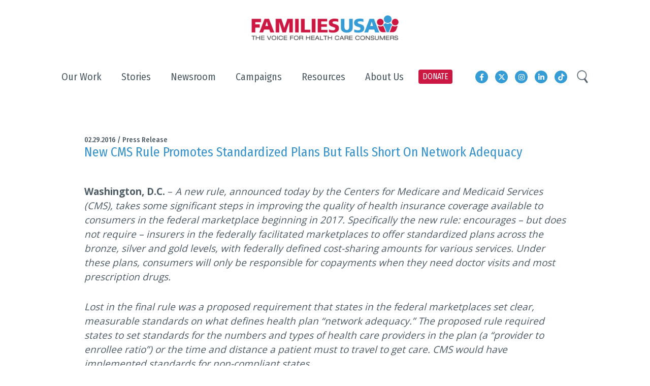

--- FILE ---
content_type: text/html; charset=UTF-8
request_url: https://www.familiesusa.org/press-releases/new-cms-rule-promotes-standardized-plans-but-falls-short-on-network-adequacy/
body_size: 25470
content:
<!doctype html>
<html lang="en-US">
<head>
	<meta charset="UTF-8" />
	<meta name="viewport" content="width=device-width, initial-scale=1" />
	<link rel="profile" href="https://gmpg.org/xfn/11" />
  <script src="https://ajax.googleapis.com/ajax/libs/jquery/3.3.1/jquery.min.js"></script>
	<link rel="stylesheet" href="https://www.familiesusa.org/wp-content/themes/family-usa/css/bootstrap.min.css">
    <link rel="stylesheet" href="https://use.fontawesome.com/releases/v5.8.2/css/all.css" integrity="sha384-oS3vJWv+0UjzBfQzYUhtDYW+Pj2yciDJxpsK1OYPAYjqT085Qq/1cq5FLXAZQ7Ay" crossorigin="anonymous">
    <link rel="stylesheet" href="https://cdn.jsdelivr.net/npm/bootstrap-icons@1.11.1/font/bootstrap-icons.css"> <!--loading in BootStrap icons-->
	<link href="https://fonts.googleapis.com/css?family=Fira+Sans+Condensed:100,200,200i,300,300i,400,500,600,700,800,900%7cOpen+Sans:300,400,600,700,800&display=swap" rel="stylesheet">
	<link type="text/css" href="https://www.familiesusa.org/wp-content/themes/family-usa/css/slimmenu.min.css" rel="stylesheet">
	<link type="text/css" href="https://www.familiesusa.org/wp-content/themes/family-usa/css/slick-theme.css" rel="stylesheet">
	<link type="text/css" href="https://www.familiesusa.org/wp-content/themes/family-usa/css/animate.css" rel="stylesheet">
	<link type="text/css" href="https://www.familiesusa.org/wp-content/themes/family-usa/css/slick.css" rel="stylesheet">
	<link type="text/css" href="https://www.familiesusa.org/wp-content/themes/family-usa/css/style.css" rel="stylesheet">

  <!-- Meta Pixel Code -->
<script>
 !function(f,b,e,v,n,t,s)
 {if(f.fbq)return;n=f.fbq=function(){n.callMethod?
 n.callMethod.apply(n,arguments):n.queue.push(arguments)};
 if(!f._fbq)f._fbq=n;n.push=n;n.loaded=!0;n.version='2.0';
 n.queue=[];t=b.createElement(e);t.async=!0;
 t.src=v;s=b.getElementsByTagName(e)[0];
 s.parentNode.insertBefore(t,s)}(window, document,'script',
 'https://connect.facebook.net/en_US/fbevents.js');
 fbq('init', '802507581620015');
 fbq('track', 'PageView');
</script>
<noscript><img height="1" width="1" style="display:none"
 src="https://www.facebook.com/tr?id=802507581620015&ev=PageView&noscript=1"
/></noscript>
<!-- End Meta Pixel Code -->

    <!-- Google Tag Manager (2025) -->
    <script>
        (function(w,d,s,l,i){w[l]=w[l]||[];w[l].push({'gtm.start':
          new Date().getTime(),event:'gtm.js'});var f=d.getElementsByTagName(s)[0],
          j=d.createElement(s),dl=l!='dataLayer'?'&l='+l:'';j.async=true;j.src=
          'https://www.googletagmanager.com/gtm.js?id='+i+dl;f.parentNode.insertBefore(j,f);})
          (window,document,'script','dataLayer','GTM-PG3QG4T');
      </script>
    <!-- End Google Tag Manager -->
	<!-- Google Tag Manager -->
<script>(function(w,d,s,l,i){w[l]=w[l]||[];w[l].push({'gtm.start':
new Date().getTime(),event:'gtm.js'});var f=d.getElementsByTagName(s)[0],
j=d.createElement(s),dl=l!='dataLayer'?'&l='+l:'';j.async=true;j.src=
'https://www.googletagmanager.com/gtm.js?id='+i+dl;f.parentNode.insertBefore(j,f);
})(window,document,'script','dataLayer','GTM-PG3QG4T');</script>
<!-- End Google Tag Manager -->
    <meta name='robots' content='index, follow, max-image-preview:large, max-snippet:-1, max-video-preview:-1' />

	<!-- This site is optimized with the Yoast SEO plugin v26.6 - https://yoast.com/wordpress/plugins/seo/ -->
	<title>New CMS Rule Promotes Standardized Plans but Falls Short on Network Adequacy - Families USA</title>
	<link rel="canonical" href="https://familiesusa.org/press-releases/new-cms-rule-promotes-standardized-plans-but-falls-short-on-network-adequacy/" />
	<meta property="og:locale" content="en_US" />
	<meta property="og:type" content="article" />
	<meta property="og:title" content="New CMS Rule Promotes Standardized Plans but Falls Short on Network Adequacy - Families USA" />
	<meta property="og:description" content="Washington, D.C. – A new rule, announced today by the Centers for Medicare and Medicaid Services (CMS), takes some significant steps in improving the quality of health insurance coverage available to consumers in the federal marketplace beginning in 2017. Specifically the new rule: encourages – but does not require – insurers in the federally facilitated marketplaces to [&hellip;]" />
	<meta property="og:url" content="https://familiesusa.org/press-releases/new-cms-rule-promotes-standardized-plans-but-falls-short-on-network-adequacy/" />
	<meta property="og:site_name" content="Families USA" />
	<meta property="article:publisher" content="https://www.facebook.com/FamiliesUSA/" />
	<meta property="article:modified_time" content="2019-08-22T09:21:49+00:00" />
	<meta name="twitter:card" content="summary_large_image" />
	<meta name="twitter:site" content="@familiesusa" />
	<meta name="twitter:label1" content="Est. reading time" />
	<meta name="twitter:data1" content="2 minutes" />
	<script type="application/ld+json" class="yoast-schema-graph">{"@context":"https://schema.org","@graph":[{"@type":"WebPage","@id":"https://familiesusa.org/press-releases/new-cms-rule-promotes-standardized-plans-but-falls-short-on-network-adequacy/","url":"https://familiesusa.org/press-releases/new-cms-rule-promotes-standardized-plans-but-falls-short-on-network-adequacy/","name":"New CMS Rule Promotes Standardized Plans but Falls Short on Network Adequacy - Families USA","isPartOf":{"@id":"https://familiesusa.org/#website"},"datePublished":"2016-02-29T09:21:14+00:00","dateModified":"2019-08-22T09:21:49+00:00","breadcrumb":{"@id":"https://familiesusa.org/press-releases/new-cms-rule-promotes-standardized-plans-but-falls-short-on-network-adequacy/#breadcrumb"},"inLanguage":"en-US","potentialAction":[{"@type":"ReadAction","target":["https://familiesusa.org/press-releases/new-cms-rule-promotes-standardized-plans-but-falls-short-on-network-adequacy/"]}]},{"@type":"BreadcrumbList","@id":"https://familiesusa.org/press-releases/new-cms-rule-promotes-standardized-plans-but-falls-short-on-network-adequacy/#breadcrumb","itemListElement":[{"@type":"ListItem","position":1,"name":"Home","item":"https://www.familiesusa.org/"},{"@type":"ListItem","position":2,"name":"press","item":"https://familiesusa.org/press-releases/"},{"@type":"ListItem","position":3,"name":"New CMS Rule Promotes Standardized Plans but Falls Short on Network Adequacy"}]},{"@type":"WebSite","@id":"https://familiesusa.org/#website","url":"https://familiesusa.org/","name":"Families USA","description":"","publisher":{"@id":"https://familiesusa.org/#organization"},"potentialAction":[{"@type":"SearchAction","target":{"@type":"EntryPoint","urlTemplate":"https://familiesusa.org/?s={search_term_string}"},"query-input":{"@type":"PropertyValueSpecification","valueRequired":true,"valueName":"search_term_string"}}],"inLanguage":"en-US"},{"@type":"Organization","@id":"https://familiesusa.org/#organization","name":"Families USA","url":"https://familiesusa.org/","logo":{"@type":"ImageObject","inLanguage":"en-US","@id":"https://familiesusa.org/#/schema/logo/image/","url":"https://www.familiesusa.org/wp-content/uploads/2024/11/FamiliesUSA_Alternative-Logo.png","contentUrl":"https://www.familiesusa.org/wp-content/uploads/2024/11/FamiliesUSA_Alternative-Logo.png","width":607,"height":520,"caption":"Families USA"},"image":{"@id":"https://familiesusa.org/#/schema/logo/image/"},"sameAs":["https://www.facebook.com/FamiliesUSA/","https://x.com/familiesusa","https://www.linkedin.com/company/families-usa/","https://www.instagram.com/familiesusa/","https://www.tiktok.com/@familiesusa"]}]}</script>
	<!-- / Yoast SEO plugin. -->


<link rel='dns-prefetch' href='//maps.googleapis.com' />
<link rel='dns-prefetch' href='//use.fontawesome.com' />
<link rel="alternate" type="application/rss+xml" title="Families USA &raquo; Feed" href="https://www.familiesusa.org/feed/" />
<link rel="alternate" type="application/rss+xml" title="Families USA &raquo; Comments Feed" href="https://www.familiesusa.org/comments/feed/" />
<link rel="alternate" title="oEmbed (JSON)" type="application/json+oembed" href="https://www.familiesusa.org/wp-json/oembed/1.0/embed?url=https%3A%2F%2Fwww.familiesusa.org%2Fpress-releases%2Fnew-cms-rule-promotes-standardized-plans-but-falls-short-on-network-adequacy%2F" />
<link rel="alternate" title="oEmbed (XML)" type="text/xml+oembed" href="https://www.familiesusa.org/wp-json/oembed/1.0/embed?url=https%3A%2F%2Fwww.familiesusa.org%2Fpress-releases%2Fnew-cms-rule-promotes-standardized-plans-but-falls-short-on-network-adequacy%2F&#038;format=xml" />
<style id='wp-img-auto-sizes-contain-inline-css' type='text/css'>
img:is([sizes=auto i],[sizes^="auto," i]){contain-intrinsic-size:3000px 1500px}
/*# sourceURL=wp-img-auto-sizes-contain-inline-css */
</style>
<style id='wp-emoji-styles-inline-css' type='text/css'>

	img.wp-smiley, img.emoji {
		display: inline !important;
		border: none !important;
		box-shadow: none !important;
		height: 1em !important;
		width: 1em !important;
		margin: 0 0.07em !important;
		vertical-align: -0.1em !important;
		background: none !important;
		padding: 0 !important;
	}
/*# sourceURL=wp-emoji-styles-inline-css */
</style>
<link rel='stylesheet' id='wp-block-library-css' href='https://www.familiesusa.org/wp-includes/css/dist/block-library/style.min.css?ver=6.9' type='text/css' media='all' />
<style id='global-styles-inline-css' type='text/css'>
:root{--wp--preset--aspect-ratio--square: 1;--wp--preset--aspect-ratio--4-3: 4/3;--wp--preset--aspect-ratio--3-4: 3/4;--wp--preset--aspect-ratio--3-2: 3/2;--wp--preset--aspect-ratio--2-3: 2/3;--wp--preset--aspect-ratio--16-9: 16/9;--wp--preset--aspect-ratio--9-16: 9/16;--wp--preset--color--black: #000000;--wp--preset--color--cyan-bluish-gray: #abb8c3;--wp--preset--color--white: #FFF;--wp--preset--color--pale-pink: #f78da7;--wp--preset--color--vivid-red: #cf2e2e;--wp--preset--color--luminous-vivid-orange: #ff6900;--wp--preset--color--luminous-vivid-amber: #fcb900;--wp--preset--color--light-green-cyan: #7bdcb5;--wp--preset--color--vivid-green-cyan: #00d084;--wp--preset--color--pale-cyan-blue: #8ed1fc;--wp--preset--color--vivid-cyan-blue: #0693e3;--wp--preset--color--vivid-purple: #9b51e0;--wp--preset--color--primary: #0073a8;--wp--preset--color--secondary: #005075;--wp--preset--color--dark-gray: #111;--wp--preset--color--light-gray: #767676;--wp--preset--gradient--vivid-cyan-blue-to-vivid-purple: linear-gradient(135deg,rgb(6,147,227) 0%,rgb(155,81,224) 100%);--wp--preset--gradient--light-green-cyan-to-vivid-green-cyan: linear-gradient(135deg,rgb(122,220,180) 0%,rgb(0,208,130) 100%);--wp--preset--gradient--luminous-vivid-amber-to-luminous-vivid-orange: linear-gradient(135deg,rgb(252,185,0) 0%,rgb(255,105,0) 100%);--wp--preset--gradient--luminous-vivid-orange-to-vivid-red: linear-gradient(135deg,rgb(255,105,0) 0%,rgb(207,46,46) 100%);--wp--preset--gradient--very-light-gray-to-cyan-bluish-gray: linear-gradient(135deg,rgb(238,238,238) 0%,rgb(169,184,195) 100%);--wp--preset--gradient--cool-to-warm-spectrum: linear-gradient(135deg,rgb(74,234,220) 0%,rgb(151,120,209) 20%,rgb(207,42,186) 40%,rgb(238,44,130) 60%,rgb(251,105,98) 80%,rgb(254,248,76) 100%);--wp--preset--gradient--blush-light-purple: linear-gradient(135deg,rgb(255,206,236) 0%,rgb(152,150,240) 100%);--wp--preset--gradient--blush-bordeaux: linear-gradient(135deg,rgb(254,205,165) 0%,rgb(254,45,45) 50%,rgb(107,0,62) 100%);--wp--preset--gradient--luminous-dusk: linear-gradient(135deg,rgb(255,203,112) 0%,rgb(199,81,192) 50%,rgb(65,88,208) 100%);--wp--preset--gradient--pale-ocean: linear-gradient(135deg,rgb(255,245,203) 0%,rgb(182,227,212) 50%,rgb(51,167,181) 100%);--wp--preset--gradient--electric-grass: linear-gradient(135deg,rgb(202,248,128) 0%,rgb(113,206,126) 100%);--wp--preset--gradient--midnight: linear-gradient(135deg,rgb(2,3,129) 0%,rgb(40,116,252) 100%);--wp--preset--font-size--small: 19.5px;--wp--preset--font-size--medium: 20px;--wp--preset--font-size--large: 36.5px;--wp--preset--font-size--x-large: 42px;--wp--preset--font-size--normal: 22px;--wp--preset--font-size--huge: 49.5px;--wp--preset--spacing--20: 0.44rem;--wp--preset--spacing--30: 0.67rem;--wp--preset--spacing--40: 1rem;--wp--preset--spacing--50: 1.5rem;--wp--preset--spacing--60: 2.25rem;--wp--preset--spacing--70: 3.38rem;--wp--preset--spacing--80: 5.06rem;--wp--preset--shadow--natural: 6px 6px 9px rgba(0, 0, 0, 0.2);--wp--preset--shadow--deep: 12px 12px 50px rgba(0, 0, 0, 0.4);--wp--preset--shadow--sharp: 6px 6px 0px rgba(0, 0, 0, 0.2);--wp--preset--shadow--outlined: 6px 6px 0px -3px rgb(255, 255, 255), 6px 6px rgb(0, 0, 0);--wp--preset--shadow--crisp: 6px 6px 0px rgb(0, 0, 0);}:where(.is-layout-flex){gap: 0.5em;}:where(.is-layout-grid){gap: 0.5em;}body .is-layout-flex{display: flex;}.is-layout-flex{flex-wrap: wrap;align-items: center;}.is-layout-flex > :is(*, div){margin: 0;}body .is-layout-grid{display: grid;}.is-layout-grid > :is(*, div){margin: 0;}:where(.wp-block-columns.is-layout-flex){gap: 2em;}:where(.wp-block-columns.is-layout-grid){gap: 2em;}:where(.wp-block-post-template.is-layout-flex){gap: 1.25em;}:where(.wp-block-post-template.is-layout-grid){gap: 1.25em;}.has-black-color{color: var(--wp--preset--color--black) !important;}.has-cyan-bluish-gray-color{color: var(--wp--preset--color--cyan-bluish-gray) !important;}.has-white-color{color: var(--wp--preset--color--white) !important;}.has-pale-pink-color{color: var(--wp--preset--color--pale-pink) !important;}.has-vivid-red-color{color: var(--wp--preset--color--vivid-red) !important;}.has-luminous-vivid-orange-color{color: var(--wp--preset--color--luminous-vivid-orange) !important;}.has-luminous-vivid-amber-color{color: var(--wp--preset--color--luminous-vivid-amber) !important;}.has-light-green-cyan-color{color: var(--wp--preset--color--light-green-cyan) !important;}.has-vivid-green-cyan-color{color: var(--wp--preset--color--vivid-green-cyan) !important;}.has-pale-cyan-blue-color{color: var(--wp--preset--color--pale-cyan-blue) !important;}.has-vivid-cyan-blue-color{color: var(--wp--preset--color--vivid-cyan-blue) !important;}.has-vivid-purple-color{color: var(--wp--preset--color--vivid-purple) !important;}.has-black-background-color{background-color: var(--wp--preset--color--black) !important;}.has-cyan-bluish-gray-background-color{background-color: var(--wp--preset--color--cyan-bluish-gray) !important;}.has-white-background-color{background-color: var(--wp--preset--color--white) !important;}.has-pale-pink-background-color{background-color: var(--wp--preset--color--pale-pink) !important;}.has-vivid-red-background-color{background-color: var(--wp--preset--color--vivid-red) !important;}.has-luminous-vivid-orange-background-color{background-color: var(--wp--preset--color--luminous-vivid-orange) !important;}.has-luminous-vivid-amber-background-color{background-color: var(--wp--preset--color--luminous-vivid-amber) !important;}.has-light-green-cyan-background-color{background-color: var(--wp--preset--color--light-green-cyan) !important;}.has-vivid-green-cyan-background-color{background-color: var(--wp--preset--color--vivid-green-cyan) !important;}.has-pale-cyan-blue-background-color{background-color: var(--wp--preset--color--pale-cyan-blue) !important;}.has-vivid-cyan-blue-background-color{background-color: var(--wp--preset--color--vivid-cyan-blue) !important;}.has-vivid-purple-background-color{background-color: var(--wp--preset--color--vivid-purple) !important;}.has-black-border-color{border-color: var(--wp--preset--color--black) !important;}.has-cyan-bluish-gray-border-color{border-color: var(--wp--preset--color--cyan-bluish-gray) !important;}.has-white-border-color{border-color: var(--wp--preset--color--white) !important;}.has-pale-pink-border-color{border-color: var(--wp--preset--color--pale-pink) !important;}.has-vivid-red-border-color{border-color: var(--wp--preset--color--vivid-red) !important;}.has-luminous-vivid-orange-border-color{border-color: var(--wp--preset--color--luminous-vivid-orange) !important;}.has-luminous-vivid-amber-border-color{border-color: var(--wp--preset--color--luminous-vivid-amber) !important;}.has-light-green-cyan-border-color{border-color: var(--wp--preset--color--light-green-cyan) !important;}.has-vivid-green-cyan-border-color{border-color: var(--wp--preset--color--vivid-green-cyan) !important;}.has-pale-cyan-blue-border-color{border-color: var(--wp--preset--color--pale-cyan-blue) !important;}.has-vivid-cyan-blue-border-color{border-color: var(--wp--preset--color--vivid-cyan-blue) !important;}.has-vivid-purple-border-color{border-color: var(--wp--preset--color--vivid-purple) !important;}.has-vivid-cyan-blue-to-vivid-purple-gradient-background{background: var(--wp--preset--gradient--vivid-cyan-blue-to-vivid-purple) !important;}.has-light-green-cyan-to-vivid-green-cyan-gradient-background{background: var(--wp--preset--gradient--light-green-cyan-to-vivid-green-cyan) !important;}.has-luminous-vivid-amber-to-luminous-vivid-orange-gradient-background{background: var(--wp--preset--gradient--luminous-vivid-amber-to-luminous-vivid-orange) !important;}.has-luminous-vivid-orange-to-vivid-red-gradient-background{background: var(--wp--preset--gradient--luminous-vivid-orange-to-vivid-red) !important;}.has-very-light-gray-to-cyan-bluish-gray-gradient-background{background: var(--wp--preset--gradient--very-light-gray-to-cyan-bluish-gray) !important;}.has-cool-to-warm-spectrum-gradient-background{background: var(--wp--preset--gradient--cool-to-warm-spectrum) !important;}.has-blush-light-purple-gradient-background{background: var(--wp--preset--gradient--blush-light-purple) !important;}.has-blush-bordeaux-gradient-background{background: var(--wp--preset--gradient--blush-bordeaux) !important;}.has-luminous-dusk-gradient-background{background: var(--wp--preset--gradient--luminous-dusk) !important;}.has-pale-ocean-gradient-background{background: var(--wp--preset--gradient--pale-ocean) !important;}.has-electric-grass-gradient-background{background: var(--wp--preset--gradient--electric-grass) !important;}.has-midnight-gradient-background{background: var(--wp--preset--gradient--midnight) !important;}.has-small-font-size{font-size: var(--wp--preset--font-size--small) !important;}.has-medium-font-size{font-size: var(--wp--preset--font-size--medium) !important;}.has-large-font-size{font-size: var(--wp--preset--font-size--large) !important;}.has-x-large-font-size{font-size: var(--wp--preset--font-size--x-large) !important;}
/*# sourceURL=global-styles-inline-css */
</style>

<style id='classic-theme-styles-inline-css' type='text/css'>
/*! This file is auto-generated */
.wp-block-button__link{color:#fff;background-color:#32373c;border-radius:9999px;box-shadow:none;text-decoration:none;padding:calc(.667em + 2px) calc(1.333em + 2px);font-size:1.125em}.wp-block-file__button{background:#32373c;color:#fff;text-decoration:none}
/*# sourceURL=/wp-includes/css/classic-themes.min.css */
</style>
<style id='font-awesome-svg-styles-default-inline-css' type='text/css'>
.svg-inline--fa {
  display: inline-block;
  height: 1em;
  overflow: visible;
  vertical-align: -.125em;
}
/*# sourceURL=font-awesome-svg-styles-default-inline-css */
</style>
<link rel='stylesheet' id='font-awesome-svg-styles-css' href='https://www.familiesusa.org/wp-content/uploads/font-awesome/v6.5.1/css/svg-with-js.css' type='text/css' media='all' />
<style id='font-awesome-svg-styles-inline-css' type='text/css'>
   .wp-block-font-awesome-icon svg::before,
   .wp-rich-text-font-awesome-icon svg::before {content: unset;}
/*# sourceURL=font-awesome-svg-styles-inline-css */
</style>
<link rel='stylesheet' id='contact-form-7-css' href='https://www.familiesusa.org/wp-content/plugins/contact-form-7/includes/css/styles.css?ver=6.1.4' type='text/css' media='all' />
<link rel='stylesheet' id='ctf_styles-css' href='https://www.familiesusa.org/wp-content/plugins/custom-twitter-feeds/css/ctf-styles.min.css?ver=2.3.1' type='text/css' media='all' />
<link rel='stylesheet' id='usa-html5-map-style-css' href='https://www.familiesusa.org/wp-content/plugins/usahtmlmap/static/css/map.css?ver=6.9' type='text/css' media='all' />
<link rel='stylesheet' id='wpcf7-redirect-script-frontend-css' href='https://www.familiesusa.org/wp-content/plugins/wpcf7-redirect/build/assets/frontend-script.css?ver=2c532d7e2be36f6af233' type='text/css' media='all' />
<link rel='stylesheet' id='search-filter-plugin-styles-css' href='https://www.familiesusa.org/wp-content/plugins/search-filter-pro/public/assets/css/search-filter.min.css?ver=2.5.17' type='text/css' media='all' />
<link rel='stylesheet' id='twentynineteen-style-css' href='https://www.familiesusa.org/wp-content/themes/family-usa/style.css?ver=1768476448' type='text/css' media='all' />
<link rel='stylesheet' id='twentynineteen-print-style-css' href='https://www.familiesusa.org/wp-content/themes/family-usa/print.css?ver=1768476448' type='text/css' media='print' />
<link rel='stylesheet' id='font-awesome-official-css' href='https://use.fontawesome.com/releases/v6.5.1/css/all.css' type='text/css' media='all' integrity="sha384-t1nt8BQoYMLFN5p42tRAtuAAFQaCQODekUVeKKZrEnEyp4H2R0RHFz0KWpmj7i8g" crossorigin="anonymous" />
<link rel='stylesheet' id='wp-pagenavi-css' href='https://www.familiesusa.org/wp-content/plugins/wp-pagenavi/pagenavi-css.css?ver=2.70' type='text/css' media='all' />
<link rel='stylesheet' id='heateor_sss_frontend_css-css' href='https://www.familiesusa.org/wp-content/plugins/sassy-social-share/public/css/sassy-social-share-public.css?ver=3.3.79' type='text/css' media='all' />
<style id='heateor_sss_frontend_css-inline-css' type='text/css'>
.heateor_sss_button_instagram span.heateor_sss_svg,a.heateor_sss_instagram span.heateor_sss_svg{background:radial-gradient(circle at 30% 107%,#fdf497 0,#fdf497 5%,#fd5949 45%,#d6249f 60%,#285aeb 90%)}div.heateor_sss_horizontal_sharing a.heateor_sss_button_instagram span{background:#a7aeb3!important;}div.heateor_sss_standard_follow_icons_container a.heateor_sss_button_instagram span{background:#a7aeb3}div.heateor_sss_horizontal_sharing a.heateor_sss_button_instagram span:hover{background:##3598d1!important;}div.heateor_sss_standard_follow_icons_container a.heateor_sss_button_instagram span:hover{background:##3598d1}.heateor_sss_horizontal_sharing .heateor_sss_svg,.heateor_sss_standard_follow_icons_container .heateor_sss_svg{background-color:#a7aeb3!important;background:#a7aeb3!important;color:#fff;border-width:0px;border-style:solid;border-color:transparent}div.heateor_sss_horizontal_sharing span.heateor_sss_svg svg:hover path:not(.heateor_sss_no_fill),div.heateor_sss_horizontal_sharing span.heateor_sss_svg svg:hover ellipse, div.heateor_sss_horizontal_sharing span.heateor_sss_svg svg:hover circle, div.heateor_sss_horizontal_sharing span.heateor_sss_svg svg:hover polygon, div.heateor_sss_horizontal_sharing span.heateor_sss_svg svg:hover rect:not(.heateor_sss_no_fill){fill:#fff}div.heateor_sss_horizontal_sharing span.heateor_sss_svg svg:hover path.heateor_sss_svg_stroke, div.heateor_sss_horizontal_sharing span.heateor_sss_svg svg:hover rect.heateor_sss_svg_stroke{stroke:#fff}.heateor_sss_horizontal_sharing span.heateor_sss_svg:hover,.heateor_sss_standard_follow_icons_container span.heateor_sss_svg:hover{background-color:##3598d1!important;background:##3598d1!importantcolor:#fff;border-color:transparent;}.heateor_sss_vertical_sharing span.heateor_sss_svg,.heateor_sss_floating_follow_icons_container span.heateor_sss_svg{color:#fff;border-width:0px;border-style:solid;border-color:transparent;}.heateor_sss_vertical_sharing span.heateor_sss_svg:hover,.heateor_sss_floating_follow_icons_container span.heateor_sss_svg:hover{border-color:transparent;}@media screen and (max-width:783px) {.heateor_sss_vertical_sharing{display:none!important}}div.heateor_sss_sharing_title{text-align:center}div.heateor_sss_sharing_ul{width:100%;text-align:center;}div.heateor_sss_horizontal_sharing div.heateor_sss_sharing_ul a{float:none!important;display:inline-block;}
/*# sourceURL=heateor_sss_frontend_css-inline-css */
</style>
<link rel='stylesheet' id='ubermenu-css' href='https://www.familiesusa.org/wp-content/plugins/ubermenu/pro/assets/css/ubermenu.min.css?ver=3.6.0.1' type='text/css' media='all' />
<link rel='stylesheet' id='ubermenu-minimal-css' href='https://www.familiesusa.org/wp-content/plugins/ubermenu/assets/css/skins/minimal.css?ver=6.9' type='text/css' media='all' />
<link rel='stylesheet' id='ubermenu-font-awesome-all-css' href='https://www.familiesusa.org/wp-content/plugins/ubermenu/assets/fontawesome/css/all.min.css?ver=6.9' type='text/css' media='all' />
<link rel='stylesheet' id='font-awesome-official-v4shim-css' href='https://use.fontawesome.com/releases/v6.5.1/css/v4-shims.css' type='text/css' media='all' integrity="sha384-5Jfdy0XO8+vjCRofsSnGmxGSYjLfsjjTOABKxVr8BkfvlaAm14bIJc7Jcjfq/xQI" crossorigin="anonymous" />
<script type="text/javascript" src="https://www.familiesusa.org/wp-includes/js/jquery/jquery.min.js?ver=3.7.1" id="jquery-core-js"></script>
<script type="text/javascript" src="https://www.familiesusa.org/wp-includes/js/jquery/jquery-migrate.min.js?ver=3.4.1" id="jquery-migrate-js"></script>
<script type="text/javascript" id="main.js-js-extra">
/* <![CDATA[ */
var ajax_object = {"ajax_url":"https://www.familiesusa.org/wp-admin/admin-ajax.php"};
//# sourceURL=main.js-js-extra
/* ]]> */
</script>
<script type="text/javascript" src="https://www.familiesusa.org/wp-content/themes/family-usa/js/main.js?ver=6.9" id="main.js-js"></script>
<script type="text/javascript" src="https://www.familiesusa.org/wp-content/plugins/usahtmlmap/static/js/jquery.nicescroll.js?ver=6.9" id="usa-html5-map-nicescroll-js"></script>
<script type="text/javascript" id="ga_events_frontend_bundle-js-extra">
/* <![CDATA[ */
var ga_options = {"link_clicks_delay":"120","gtm":"0","anonymizeip":"0","advanced":"1","snippet_type":"gtm","tracking_id":"G-X0SWHVKFT0","status":"valid","gtm_id":"GTM-PG3QG4T","domain":"","tel_link_tracking":"0","email_link_tracking":"0","download_tracking":"1","download_tracking_type":["pdf"],"nofollow_links":"","force_snippet":"none","scroll_elements":[],"click_elements":[{"name":"a[href$=\".pdf\"]","type":"advanced","category":"$$PAGENAME$$","action":"$$PAGE_URL$$","label":"$$ATTR_HREF$$","value":"","bounce":"true"}],"youtube_videos":[],"vimeo_videos":[],"media_video":{"play":"1","end":"1"},"media_audio":[],"link_tracking":{"track":"1","type":"all","class":""}};
var gaePlaceholders = {"page":"page","is_single":"1","is_front_page":"","page_title":"New CMS Rule Promotes Standardized Plans but Falls Short on Network Adequacy","page_name":"new-cms-rule-promotes-standardized-plans-but-falls-short-on-network-adequacy","post_id":"1224","category":"","is_user_logged_in":"","current_user_name":"","current_user_id":"0","post_author":"admin"};
//# sourceURL=ga_events_frontend_bundle-js-extra
/* ]]> */
</script>
<script type="text/javascript" src="https://www.familiesusa.org/wp-content/plugins/wp-google-analytics-events-pro/js/dist/frontend-scripts-min.js?ver=1.0" id="ga_events_frontend_bundle-js"></script>
<script type="text/javascript" src="https://player.vimeo.com/api/player.js?ver=6.9" id="wpflow_vimeo_api-js"></script>
<script type="text/javascript" src="https://www.familiesusa.org/wp-content/plugins/wp-google-analytics-events-pro/js/video-tracking.js?ver=1.0" id="video_tracking-js"></script>
<script type="text/javascript" id="search-filter-plugin-build-js-extra">
/* <![CDATA[ */
var SF_LDATA = {"ajax_url":"https://www.familiesusa.org/wp-admin/admin-ajax.php","home_url":"https://www.familiesusa.org/","extensions":[]};
//# sourceURL=search-filter-plugin-build-js-extra
/* ]]> */
</script>
<script type="text/javascript" src="https://www.familiesusa.org/wp-content/plugins/search-filter-pro/public/assets/js/search-filter-build.min.js?ver=2.5.17" id="search-filter-plugin-build-js"></script>
<script type="text/javascript" src="https://www.familiesusa.org/wp-content/plugins/search-filter-pro/public/assets/js/chosen.jquery.min.js?ver=2.5.17" id="search-filter-plugin-chosen-js"></script>
<link rel="https://api.w.org/" href="https://www.familiesusa.org/wp-json/" /><link rel="EditURI" type="application/rsd+xml" title="RSD" href="https://www.familiesusa.org/xmlrpc.php?rsd" />
<meta name="generator" content="WordPress 6.9" />
<link rel='shortlink' href='https://www.familiesusa.org/?p=1224' />
<style id="ubermenu-custom-generated-css">
/** Font Awesome 4 Compatibility **/
.fa{font-style:normal;font-variant:normal;font-weight:normal;font-family:FontAwesome;}

/** UberMenu Responsive Styles (Breakpoint Setting) **/
@media screen and (min-width: 992px){
  .ubermenu{ display:block !important; } .ubermenu-responsive .ubermenu-item.ubermenu-hide-desktop{ display:none !important; } .ubermenu-responsive.ubermenu-retractors-responsive .ubermenu-retractor-mobile{ display:none; }   /* Force current submenu always open but below others */ .ubermenu-force-current-submenu .ubermenu-item-level-0.ubermenu-current-menu-item > .ubermenu-submenu-drop, .ubermenu-force-current-submenu .ubermenu-item-level-0.ubermenu-current-menu-ancestor > .ubermenu-submenu-drop {     display: block!important;     opacity: 1!important;     visibility: visible!important;     margin: 0!important;     top: auto!important;     height: auto;     z-index:19; }   /* Invert Horizontal menu to make subs go up */ .ubermenu-invert.ubermenu-horizontal .ubermenu-item-level-0 > .ubermenu-submenu-drop{      top:auto;      bottom:100%; } .ubermenu-invert.ubermenu-horizontal.ubermenu-sub-indicators .ubermenu-item-level-0.ubermenu-has-submenu-drop > .ubermenu-target > .ubermenu-sub-indicator{ transform:rotate(180deg); } /* Make second level flyouts fly up */ .ubermenu-invert.ubermenu-horizontal .ubermenu-submenu .ubermenu-item.ubermenu-active > .ubermenu-submenu-type-flyout{     top:auto;     bottom:0; } /* Clip the submenus properly when inverted */ .ubermenu-invert.ubermenu-horizontal .ubermenu-item-level-0 > .ubermenu-submenu-drop{     clip: rect(-5000px,5000px,auto,-5000px); }    /* Invert Vertical menu to make subs go left */ .ubermenu-invert.ubermenu-vertical .ubermenu-item-level-0 > .ubermenu-submenu-drop{   right:100%;   left:auto; } .ubermenu-invert.ubermenu-vertical.ubermenu-sub-indicators .ubermenu-item-level-0.ubermenu-item-has-children > .ubermenu-target > .ubermenu-sub-indicator{   right:auto;   left:10px; transform:rotate(90deg); } .ubermenu-vertical.ubermenu-invert .ubermenu-item > .ubermenu-submenu-drop {   clip: rect(-5000px,5000px,5000px,-5000px); } /* Vertical Flyout > Flyout */ .ubermenu-vertical.ubermenu-invert.ubermenu-sub-indicators .ubermenu-has-submenu-drop > .ubermenu-target{   padding-left:25px; } .ubermenu-vertical.ubermenu-invert .ubermenu-item > .ubermenu-target > .ubermenu-sub-indicator {   right:auto;   left:10px;   transform:rotate(90deg); } .ubermenu-vertical.ubermenu-invert .ubermenu-item > .ubermenu-submenu-drop.ubermenu-submenu-type-flyout, .ubermenu-vertical.ubermenu-invert .ubermenu-submenu-type-flyout > .ubermenu-item > .ubermenu-submenu-drop {   right: 100%;   left: auto; }  .ubermenu-responsive-toggle{ display:none; }
}
@media screen and (max-width: 991px){
   .ubermenu-responsive-toggle, .ubermenu-sticky-toggle-wrapper { display: block; }  .ubermenu-responsive{ width:100%; max-height:500px; visibility:visible; overflow:visible;  -webkit-transition:max-height 1s ease-in; transition:max-height .3s ease-in; } .ubermenu-responsive.ubermenu-items-align-center{     text-align:left; } .ubermenu-responsive.ubermenu{ margin:0; } .ubermenu-responsive.ubermenu .ubermenu-nav{ display:block; }  .ubermenu-responsive.ubermenu-responsive-nocollapse, .ubermenu-repsonsive.ubermenu-no-transitions{ display:block; max-height:none; }  .ubermenu-responsive.ubermenu-responsive-collapse{ max-height:none; visibility:visible; overflow:visible; } .ubermenu-responsive.ubermenu-responsive-collapse{ max-height:0; overflow:hidden !important; visibility:hidden; } .ubermenu-responsive.ubermenu-in-transition, .ubermenu-responsive.ubermenu-in-transition .ubermenu-nav{ overflow:hidden !important; visibility:visible; } .ubermenu-responsive.ubermenu-responsive-collapse:not(.ubermenu-in-transition){ border-top-width:0; border-bottom-width:0; } .ubermenu-responsive.ubermenu-responsive-collapse .ubermenu-item .ubermenu-submenu{ display:none; }  .ubermenu-responsive .ubermenu-item-level-0{ width:50%; } .ubermenu-responsive.ubermenu-responsive-single-column .ubermenu-item-level-0{ float:none; clear:both; width:100%; } .ubermenu-responsive .ubermenu-item.ubermenu-item-level-0 > .ubermenu-target{ border:none; box-shadow:none; } .ubermenu-responsive .ubermenu-item.ubermenu-has-submenu-flyout{ position:static; } .ubermenu-responsive.ubermenu-sub-indicators .ubermenu-submenu-type-flyout .ubermenu-has-submenu-drop > .ubermenu-target > .ubermenu-sub-indicator{ transform:rotate(0); right:10px; left:auto; } .ubermenu-responsive .ubermenu-nav .ubermenu-item .ubermenu-submenu.ubermenu-submenu-drop{ width:100%; min-width:100%; max-width:100%; top:auto; left:0 !important; } .ubermenu-responsive.ubermenu-has-border .ubermenu-nav .ubermenu-item .ubermenu-submenu.ubermenu-submenu-drop{ left: -1px !important; /* For borders */ } .ubermenu-responsive .ubermenu-submenu.ubermenu-submenu-type-mega > .ubermenu-item.ubermenu-column{ min-height:0; border-left:none;  float:left; /* override left/center/right content alignment */ display:block; } .ubermenu-responsive .ubermenu-item.ubermenu-active > .ubermenu-submenu.ubermenu-submenu-type-mega{     max-height:none;     height:auto;/*prevent overflow scrolling since android is still finicky*/     overflow:visible; } .ubermenu-responsive.ubermenu-transition-slide .ubermenu-item.ubermenu-in-transition > .ubermenu-submenu-drop{ max-height:1000px; /* because of slide transition */ } .ubermenu .ubermenu-submenu-type-flyout .ubermenu-submenu-type-mega{ min-height:0; } .ubermenu.ubermenu-responsive .ubermenu-column, .ubermenu.ubermenu-responsive .ubermenu-column-auto{ min-width:50%; } .ubermenu.ubermenu-responsive .ubermenu-autoclear > .ubermenu-column{ clear:none; } .ubermenu.ubermenu-responsive .ubermenu-column:nth-of-type(2n+1){ clear:both; } .ubermenu.ubermenu-responsive .ubermenu-submenu-retractor-top:not(.ubermenu-submenu-retractor-top-2) .ubermenu-column:nth-of-type(2n+1){ clear:none; } .ubermenu.ubermenu-responsive .ubermenu-submenu-retractor-top:not(.ubermenu-submenu-retractor-top-2) .ubermenu-column:nth-of-type(2n+2){ clear:both; }  .ubermenu-responsive-single-column-subs .ubermenu-submenu .ubermenu-item { float: none; clear: both; width: 100%; min-width: 100%; }   .ubermenu.ubermenu-responsive .ubermenu-tabs, .ubermenu.ubermenu-responsive .ubermenu-tabs-group, .ubermenu.ubermenu-responsive .ubermenu-tab, .ubermenu.ubermenu-responsive .ubermenu-tab-content-panel{ /** TABS SHOULD BE 100%  ACCORDION */ width:100%; min-width:100%; max-width:100%; left:0; } .ubermenu.ubermenu-responsive .ubermenu-tabs, .ubermenu.ubermenu-responsive .ubermenu-tab-content-panel{ min-height:0 !important;/* Override Inline Style from JS */ } .ubermenu.ubermenu-responsive .ubermenu-tabs{ z-index:15; } .ubermenu.ubermenu-responsive .ubermenu-tab-content-panel{ z-index:20; } /* Tab Layering */ .ubermenu-responsive .ubermenu-tab{ position:relative; } .ubermenu-responsive .ubermenu-tab.ubermenu-active{ position:relative; z-index:20; } .ubermenu-responsive .ubermenu-tab > .ubermenu-target{ border-width:0 0 1px 0; } .ubermenu-responsive.ubermenu-sub-indicators .ubermenu-tabs > .ubermenu-tabs-group > .ubermenu-tab.ubermenu-has-submenu-drop > .ubermenu-target > .ubermenu-sub-indicator{ transform:rotate(0); right:10px; left:auto; }  .ubermenu-responsive .ubermenu-tabs > .ubermenu-tabs-group > .ubermenu-tab > .ubermenu-tab-content-panel{ top:auto; border-width:1px; } .ubermenu-responsive .ubermenu-tab-layout-bottom > .ubermenu-tabs-group{ /*position:relative;*/ }   .ubermenu-reponsive .ubermenu-item-level-0 > .ubermenu-submenu-type-stack{ /* Top Level Stack Columns */ position:relative; }  .ubermenu-responsive .ubermenu-submenu-type-stack .ubermenu-column, .ubermenu-responsive .ubermenu-submenu-type-stack .ubermenu-column-auto{ /* Stack Columns */ width:100%; max-width:100%; }   .ubermenu-responsive .ubermenu-item-mini{ /* Mini items */ min-width:0; width:auto; float:left; clear:none !important; } .ubermenu-responsive .ubermenu-item.ubermenu-item-mini > a.ubermenu-target{ padding-left:20px; padding-right:20px; }   .ubermenu-responsive .ubermenu-item.ubermenu-hide-mobile{ /* Hiding items */ display:none !important; }  .ubermenu-responsive.ubermenu-hide-bkgs .ubermenu-submenu.ubermenu-submenu-bkg-img{ /** Hide Background Images in Submenu */ background-image:none; } .ubermenu.ubermenu-responsive .ubermenu-item-level-0.ubermenu-item-mini{ min-width:0; width:auto; } .ubermenu-vertical .ubermenu-item.ubermenu-item-level-0{ width:100%; } .ubermenu-vertical.ubermenu-sub-indicators .ubermenu-item-level-0.ubermenu-item-has-children > .ubermenu-target > .ubermenu-sub-indicator{ right:10px; left:auto; transform:rotate(0); } .ubermenu-vertical .ubermenu-item.ubermenu-item-level-0.ubermenu-relative.ubermenu-active > .ubermenu-submenu-drop.ubermenu-submenu-align-vertical_parent_item{     top:auto; }   .ubermenu.ubermenu-responsive .ubermenu-tabs{     position:static; } /* Tabs on Mobile with mouse (but not click) - leave space to hover off */ .ubermenu:not(.ubermenu-is-mobile):not(.ubermenu-submenu-indicator-closes) .ubermenu-submenu .ubermenu-tab[data-ubermenu-trigger="mouseover"] .ubermenu-tab-content-panel, .ubermenu:not(.ubermenu-is-mobile):not(.ubermenu-submenu-indicator-closes) .ubermenu-submenu .ubermenu-tab[data-ubermenu-trigger="hover_intent"] .ubermenu-tab-content-panel{     margin-left:6%; width:94%; min-width:94%; }  /* Sub indicator close visibility */ .ubermenu.ubermenu-submenu-indicator-closes .ubermenu-active > .ubermenu-target > .ubermenu-sub-indicator-close{ display:block; } .ubermenu.ubermenu-submenu-indicator-closes .ubermenu-active > .ubermenu-target > .ubermenu-sub-indicator{ display:none; }  .ubermenu .ubermenu-tabs .ubermenu-tab-content-panel{     box-shadow: 0 5px 10px rgba(0,0,0,.075); }  .ubermenu-responsive-toggle{ display:block; }
}
@media screen and (max-width: 480px){
  .ubermenu.ubermenu-responsive .ubermenu-item-level-0{ width:100%; } .ubermenu.ubermenu-responsive .ubermenu-column, .ubermenu.ubermenu-responsive .ubermenu-column-auto{ min-width:100%; } .ubermenu .ubermenu-autocolumn:not(:first-child), .ubermenu .ubermenu-autocolumn:not(:first-child) .ubermenu-submenu-type-stack{     padding-top:0; } .ubermenu .ubermenu-autocolumn:not(:last-child), .ubermenu .ubermenu-autocolumn:not(:last-child) .ubermenu-submenu-type-stack{     padding-bottom:0; } .ubermenu .ubermenu-autocolumn > .ubermenu-submenu-type-stack > .ubermenu-item-normal:first-child{     margin-top:0; } 
}


/** UberMenu Custom Menu Styles (Customizer) **/
/* main */
 .ubermenu-main.ubermenu-vertical .ubermenu-submenu-type-mega { width:100%; }
 .ubermenu-main .ubermenu-item .ubermenu-submenu-drop { -webkit-transition-duration:.3s; -ms-transition-duration:.3s; transition-duration:.3s; }
 .ubermenu-main .ubermenu-item.ubermenu-active > .ubermenu-submenu-drop.ubermenu-submenu-type-mega { overflow:visible; }
 .ubermenu-main .ubermenu-item-level-0 > .ubermenu-target { font-size:20px; text-transform:capitalize; color:#4d5b65; }
 .ubermenu-main .ubermenu-nav .ubermenu-item.ubermenu-item-level-0 > .ubermenu-target { font-weight:400; }
 .ubermenu.ubermenu-main .ubermenu-item-level-0:hover > .ubermenu-target, .ubermenu-main .ubermenu-item-level-0.ubermenu-active > .ubermenu-target { color:#359bd4; }
 .ubermenu-main .ubermenu-item-level-0.ubermenu-current-menu-item > .ubermenu-target, .ubermenu-main .ubermenu-item-level-0.ubermenu-current-menu-parent > .ubermenu-target, .ubermenu-main .ubermenu-item-level-0.ubermenu-current-menu-ancestor > .ubermenu-target { color:#4d5b65; }
 .ubermenu-main .ubermenu-item.ubermenu-item-level-0 > .ubermenu-highlight { color:#359bd4; }
 .ubermenu-main .ubermenu-submenu.ubermenu-submenu-drop { background-color:#dfeff8; color:#4d5b65; }
 .ubermenu-main .ubermenu-submenu .ubermenu-highlight { color:#4d5b65; }
 .ubermenu-main .ubermenu-submenu .ubermenu-item-header > .ubermenu-target, .ubermenu-main .ubermenu-tab > .ubermenu-target { text-transform:none; }
 .ubermenu-main .ubermenu-submenu .ubermenu-item-header > .ubermenu-target { color:#4d5b65; }
 .ubermenu-main .ubermenu-submenu .ubermenu-item-header > .ubermenu-target:hover { color:#35a2db; }
 .ubermenu-main .ubermenu-nav .ubermenu-submenu .ubermenu-item-header > .ubermenu-target { font-weight:bold; }
 .ubermenu-main .ubermenu-submenu .ubermenu-item-header.ubermenu-has-submenu-stack > .ubermenu-target { border:none; }
 .ubermenu-main .ubermenu-submenu-type-stack { padding-top:0; }
 .ubermenu-main .ubermenu-item-normal > .ubermenu-target { color:#4d5b65; font-weight:400; text-transform:none; }
 .ubermenu.ubermenu-main .ubermenu-item-normal > .ubermenu-target:hover, .ubermenu.ubermenu-main .ubermenu-item-normal.ubermenu-active > .ubermenu-target { color:#35a2db; }
 .ubermenu-main .ubermenu-item-normal.ubermenu-current-menu-item > .ubermenu-target { color:#35a2db; }
 .ubermenu-main .ubermenu-item-level-0.ubermenu-has-submenu-drop > .ubermenu-target > .ubermenu-sub-indicator { color:#4d5b65; }
 .ubermenu-responsive-toggle.ubermenu-responsive-toggle-main { font-size:20px; color:#42a2d8; }
 .ubermenu-responsive-toggle-main, .ubermenu-main, .ubermenu-main .ubermenu-target, .ubermenu-main .ubermenu-nav .ubermenu-item-level-0 .ubermenu-target { font-family:'Fira Sans Condensed',sans-serif; }


/** UberMenu Custom Menu Item Styles (Menu Item Settings) **/
/* 315 */    .ubermenu .ubermenu-submenu.ubermenu-submenu-id-315 { width:100%; min-width:100%; }


/** UberMenu Custom Tweaks - Desktop **/
@media screen and (min-width:992px){
.ubermenu-main .ubermenu-nav .ubermenu-submenu .ubermenu-item-header > .ubermenu-target {font-weight: 400 !important;}

}
/* Status: Loaded from Transient */

</style><style type="text/css">.recentcomments a{display:inline !important;padding:0 !important;margin:0 !important;}</style>		<style type="text/css" id="wp-custom-css">
			#menu-item-7510{position: relative;}

#ubermenu-nav-main-2-top #menu-item-7510 .ubermenu-submenu-id-7510 {
		left: -49%;
    width: 200%;
}
#ubermenu-nav-main-2-top #menu-item-12209 .ubermenu-submenu-id-12209 li, #ubermenu-nav-main-2-top #menu-item-7510 .ubermenu-submenu-id-7510 li {
	padding: 0px 25px !important;
}
#ubermenu-nav-main-2-top #menu-item-7510 .ubermenu-submenu-id-7510 {
	padding: 25px 0 !important;
}
.wp-block-table .tbl_health td {
	border:0 !important;
	vertical-align:top !important;
}
.wp-block-table .tbl_health td a {
	font-size:24px !important;
}
@media screen and (max-width: 991px) {
	#ubermenu-nav-main-2-top #menu-item-7510 .ubermenu-submenu-id-7510 {
		padding: 0 !important;
	}
}

/* START OF CUSTOM CSS */
/* Author: Sophia Ly */

h1 { /* Ensures h1 styling on all pages */
    font-family: 'Fira Sans Condensed', sans-serif !important;
}

.at-markup.SmsLegalDisclaimer p { /* Ensures legal disclaimer text on EveryAction forms are not overridden by theme styling*/

    font-size: 1.0rem; /* Smaller font size for the disclaimer */

	
    font-weight: normal; /* Optional: To make it less bold */
	
    color: #555555; /* Optional: Adjust the text color to a darker gray for better readability */
	
    margin-top: 10px; /* Optional: Add some margin to separate the disclaimer from other content */
    margin-bottom: 10px; /* Optional: Add some margin to the bottom */
}
 :root { /* Increaase readability of EveryAction form text size */
	font-size:16px;
    }


/* Removing hero banner*/
.page-id-13929, .page-id-13506, .page-id-14389, .page-id-15935, .page-id-19167 figure { display: none; }

/* Defend Medicaid Day of Action Banner */

.page-id-13588 .inner_banner figure {
    content: url("https://familiesusa.org/wp-content/uploads/2025/06/Hero_Medicaid-Day-of-Action-Evergreen-Home-Page.png");
    width: 100%;
}

/* Callout box for blogs*/

.blog-callout-box { 
	border: 4px solid #98d1ed;      padding: 30px;  
	margin: 40px 80px 50px 40px;
}

@media (max-width: 768px) {
  .blog-callout-box {
    padding: 15px !important;
    margin: 40px 15px !important
  }
}

	
  @media (max-width: 768px) {
    .responsive-flex-cont{
      flex-direction: column !important;
      align-items: flex-start !important; /* or center, depending on your design */
    }
  }

/* YouTube responsive embed */
/* Responsive YouTube/Vimeo embeds */
/* Base responsive embed */
/* Responsive YouTube/Vimeo/iframe embeds */
.responsive-embed {
  position: relative;
  padding-bottom: 56.25%; /* 16:9 aspect ratio */
  height: 0;
  overflow: hidden;
  max-width: 100%;
}

.responsive-embed iframe,
.responsive-embed object,
.responsive-embed embed {
  position: absolute;
  top: 0;
  left: 0;
  width: 100%;
  height: 100%;
	padding-bottom: 35px;
}

.responsive-wrapper {
  max-width: 800px; /* adjust for desktop */
  margin: 0 auto;   /* center horizontally */
  padding: 0 15px;  /* small padding so it doesn't touch edges */
}

/*Line Break UL */
.hidden-items {
padding: 0px !important; /* remove indent */
}

.hidden-items li {
margin-top: 10px;

}

.hidden-items li::before {
content: "" !important; /* removes bullet point */
}
  		</style>
		</head>

<body class="wp-singular press-template-default single single-press postid-1224 wp-embed-responsive wp-theme-family-usa singular image-filters-enabled">
  
     <!-- Google Tag Manager (noscript) -->
     <noscript><iframe src="https://www.googletagmanager.com/ns.html?id=GTM-PG3QG4T"
        height="0" width="0" style="display:none;visibility:hidden"></iframe></noscript>
        <!-- End Google Tag Manager (noscript) -->


<a href="#main-content" class="skip_btn">Skip to Main Content</a>
    <a class="topNav topNav_button" href="#"><i class="fas fa-angle-up"></i></a>
 <header class="header ">
    <div class="header-top">
      <div class="container">
        <div class="row">
          <div class="col-md-12 col-lg-12 col-sm-12 col-xl-12 col-12 ">
          <a href="https://www.familiesusa.org" class="logo desk_logo">
          	            <img src="https://www.familiesusa.org/wp-content/uploads/2019/07/logo-1.png" alt="" >
          </a>
          </div>
        </div>
      </div>
    </div>
    <div class="header-bottom">
      <a href="https://www.familiesusa.org" class="fixed_log">
            <img src="https://www.familiesusa.org/wp-content/uploads/2019/07/logo_icon.png" alt="" >
      </a>
      <div class="container header_panel  res_con100">
        <div class="row justify-content-lg-center">
      
		    <div class="col-md-12 col-lg-9 col-sm-12 col-xl-9 col-12 header_left">
		        <div class="serach_field2 res_ser">
		        <span class="search03">
	            <img src="https://www.familiesusa.org/wp-content/themes/family-usa/images/search_icon.png" alt="">
	            </span>          
             <form role="search" method="get" class="search-form" action="https://www.familiesusa.org/">
	         	<!-- <input type="submit" class="search-submit searc_btn"
				        value="" /> -->
				        <input type="search" class="search-field search_input res_ser_in"
				            placeholder="Search familiesusa.org"
				            value="" name="s"
				            title="Search for:" />
				</form>     
            </div>
		        <nav class="menu"> 
		        <a href="https://www.familiesusa.org" class="logo res_logo">
                  	                    <img src="https://www.familiesusa.org/wp-content/uploads/2019/07/logo-1.png" alt="" >
                </a>
                   
<!-- UberMenu [Configuration:main] [Theme Loc:top] [Integration:auto] -->
<a class="ubermenu-responsive-toggle ubermenu-responsive-toggle-main ubermenu-skin-minimal ubermenu-loc-top ubermenu-responsive-toggle-content-align-right ubermenu-responsive-toggle-align-full ubermenu-responsive-toggle-icon-only " tabindex="0" data-ubermenu-target="ubermenu-main-2-top-2"><i class="fas fa-bars" ></i></a><nav id="ubermenu-main-2-top-2" class="ubermenu ubermenu-nojs ubermenu-main ubermenu-menu-2 ubermenu-loc-top ubermenu-responsive ubermenu-responsive-single-column ubermenu-responsive-single-column-subs ubermenu-responsive-991 ubermenu-responsive-collapse ubermenu-horizontal ubermenu-transition-slide ubermenu-trigger-hover_intent ubermenu-skin-minimal  ubermenu-bar-align-left ubermenu-items-align-auto ubermenu-sub-indicators ubermenu-retractors-responsive ubermenu-submenu-indicator-closes"><ul id="ubermenu-nav-main-2-top" class="ubermenu-nav" data-title="Main Menu"><li id="menu-item-315" class="deskmenu ubermenu-item ubermenu-item-type-custom ubermenu-item-object-custom ubermenu-item-has-children ubermenu-advanced-sub ubermenu-item-315 ubermenu-item-level-0 ubermenu-column ubermenu-column-auto ubermenu-align-left ubermenu-has-submenu-drop ubermenu-has-submenu-mega" ><a class="ubermenu-target ubermenu-item-layout-text_only ubermenu-content-align-left" href="https://familiesusa.org/about/#our-focus-areas" tabindex="0" aria-haspopup="true" aria-expanded="false"><span class="ubermenu-target-title ubermenu-target-text">Our Work</span><i class='ubermenu-sub-indicator fas fa-angle-down'></i></a><div  class="ubermenu-submenu ubermenu-submenu-id-315 ubermenu-submenu-type-mega ubermenu-submenu-drop ubermenu-submenu-align-full_width ubermenu-submenu-content-align-left ubermenu-autoclear ubermenu-submenu-padded ubermenu-submenu-grid ubermenu-submenu-retractor-top"  ><div class="ubermenu-retractor ubermenu-retractor-mobile"><i class="fas fa-times"></i> Close</div><ul class="ubermenu-row ubermenu-row-id-398 ubermenu-autoclear ubermenu-grid-row"><li class="  ubermenu-item ubermenu-item-type-custom ubermenu-item-object-ubermenu-custom ubermenu-item-has-children ubermenu-item-396 ubermenu-item-level-2 ubermenu-column ubermenu-column-1-4 ubermenu-has-submenu-stack ubermenu-item-type-column ubermenu-column-id-396"><ul  class="ubermenu-submenu ubermenu-submenu-id-396 ubermenu-submenu-type-stack"  ><li id="menu-item-403" class="ubermenu-item ubermenu-item-type-custom ubermenu-item-object-custom ubermenu-item-has-children ubermenu-item-403 ubermenu-item-header ubermenu-item-level-3 ubermenu-column ubermenu-column-auto ubermenu-has-submenu-stack" ><span class="ubermenu-target ubermenu-item-layout-default ubermenu-item-layout-text_only Menu_Main_Heading" aria-haspopup="true" aria-expanded="false"><span class="ubermenu-target-title ubermenu-target-text">Health Care Value</span></span><ul  class="ubermenu-submenu ubermenu-submenu-id-403 ubermenu-submenu-type-auto ubermenu-submenu-type-stack"  ><li id="menu-item-9695" class="ubermenu-item ubermenu-item-type-custom ubermenu-item-object-custom ubermenu-item-9695 ubermenu-item-auto ubermenu-item-normal ubermenu-item-level-4 ubermenu-column ubermenu-column-auto" ><a class="ubermenu-target ubermenu-item-layout-default ubermenu-item-layout-text_only" href="https://familiesusa.org/what-is-health-care-value/"><span class="ubermenu-target-title ubermenu-target-text">What Is Health Care Value?</span></a></li><li id="menu-item-10645" class="ubermenu-item ubermenu-item-type-custom ubermenu-item-object-custom ubermenu-item-has-children ubermenu-item-10645 ubermenu-item-auto ubermenu-item-normal ubermenu-item-level-4 ubermenu-column ubermenu-column-auto ubermenu-has-submenu-stack" ><a class="ubermenu-target ubermenu-item-layout-default ubermenu-item-layout-text_only" href="https://familiesusa.org/what-is-health-care-value/" aria-haspopup="true" aria-expanded="false"><span class="ubermenu-target-title ubermenu-target-text">The Center for Affordable Whole-Person Care:</span></a><ul  class="ubermenu-submenu ubermenu-submenu-id-10645 ubermenu-submenu-type-auto ubermenu-submenu-type-stack"  ><li id="menu-item-360" class="ubermenu-item ubermenu-item-type-post_type ubermenu-item-object-projects ubermenu-item-360 ubermenu-item-auto ubermenu-item-normal ubermenu-item-level-5 ubermenu-column ubermenu-column-auto" ><a class="ubermenu-target ubermenu-item-layout-default ubermenu-item-layout-text_only" href="https://www.familiesusa.org/our-work/consumers-first/"><span class="ubermenu-target-title ubermenu-target-text">Consumers First</span></a></li><li id="menu-item-10074" class="ubermenu-item ubermenu-item-type-custom ubermenu-item-object-custom ubermenu-item-10074 ubermenu-item-auto ubermenu-item-normal ubermenu-item-level-5 ubermenu-column ubermenu-column-auto" ><a class="ubermenu-target ubermenu-item-layout-default ubermenu-item-layout-text_only" href="https://familiesusa.org/our-work/people-first-care/"><span class="ubermenu-target-title ubermenu-target-text">People First Care</span></a></li></ul></li><li id="menu-item-11997" class="ubermenu-item ubermenu-item-type-custom ubermenu-item-object-custom ubermenu-item-11997 ubermenu-item-auto ubermenu-item-normal ubermenu-item-level-4 ubermenu-column ubermenu-column-auto" ><a class="ubermenu-target ubermenu-item-layout-default ubermenu-item-layout-text_only" href="https://familiesusa.org/our-work/consumers-for-fair-hospital-pricing/"><span class="ubermenu-target-title ubermenu-target-text">Consumers for Fair Hospital Pricing</span></a></li><li id="menu-item-445" class="ubermenu-item ubermenu-item-type-post_type ubermenu-item-object-projects ubermenu-item-445 ubermenu-item-auto ubermenu-item-normal ubermenu-item-level-4 ubermenu-column ubermenu-column-auto" ><a class="ubermenu-target ubermenu-item-layout-default ubermenu-item-layout-text_only" href="https://www.familiesusa.org/our-work/surprise-medical-bills/"><span class="ubermenu-target-title ubermenu-target-text">Surprise Medical Bills</span></a></li><li id="menu-item-374" class="ubermenu-item ubermenu-item-type-post_type ubermenu-item-object-projects ubermenu-item-374 ubermenu-item-auto ubermenu-item-normal ubermenu-item-level-4 ubermenu-column ubermenu-column-auto" ><a class="ubermenu-target ubermenu-item-layout-default ubermenu-item-layout-text_only" href="https://www.familiesusa.org/our-work/prescription-drug-costs/"><span class="ubermenu-target-title ubermenu-target-text">Prescription Drugs</span></a></li></ul></li></ul></li><li class="  ubermenu-item ubermenu-item-type-custom ubermenu-item-object-ubermenu-custom ubermenu-item-has-children ubermenu-item-397 ubermenu-item-level-2 ubermenu-column ubermenu-column-1-4 ubermenu-has-submenu-stack ubermenu-item-type-column ubermenu-column-id-397"><ul  class="ubermenu-submenu ubermenu-submenu-id-397 ubermenu-submenu-type-stack"  ><li id="menu-item-400" class="ubermenu-item ubermenu-item-type-custom ubermenu-item-object-custom ubermenu-item-has-children ubermenu-item-400 ubermenu-item-header ubermenu-item-level-3 ubermenu-column ubermenu-column-auto ubermenu-has-submenu-stack" ><span class="ubermenu-target ubermenu-item-layout-default ubermenu-item-layout-text_only Menu_Main_Heading" aria-haspopup="true" aria-expanded="false"><span class="ubermenu-target-title ubermenu-target-text">Health Equity</span></span><ul  class="ubermenu-submenu ubermenu-submenu-id-400 ubermenu-submenu-type-auto ubermenu-submenu-type-stack"  ><li id="menu-item-9701" class="ubermenu-item ubermenu-item-type-custom ubermenu-item-object-custom ubermenu-item-9701 ubermenu-item-auto ubermenu-item-normal ubermenu-item-level-4 ubermenu-column ubermenu-column-auto" ><a class="ubermenu-target ubermenu-item-layout-default ubermenu-item-layout-text_only" href="https://familiesusa.org/health-equity/"><span class="ubermenu-target-title ubermenu-target-text">What Is Health Equity?</span></a></li><li id="menu-item-12244" class="ubermenu-item ubermenu-item-type-custom ubermenu-item-object-custom ubermenu-item-12244 ubermenu-item-auto ubermenu-item-normal ubermenu-item-level-4 ubermenu-column ubermenu-column-auto" ><a class="ubermenu-target ubermenu-item-layout-default ubermenu-item-layout-text_only" href="https://familiesusa.org/our-work/community-advisory-council/"><span class="ubermenu-target-title ubermenu-target-text">Community Advisory Council</span></a></li><li id="menu-item-11466" class="ubermenu-item ubermenu-item-type-custom ubermenu-item-object-custom ubermenu-item-has-children ubermenu-item-11466 ubermenu-item-auto ubermenu-item-normal ubermenu-item-level-4 ubermenu-column ubermenu-column-auto ubermenu-has-submenu-stack" ><a class="ubermenu-target ubermenu-item-layout-default ubermenu-item-layout-text_only" href="https://familiesusa.org/join-the-health-justice-now-network/" aria-haspopup="true" aria-expanded="false"><span class="ubermenu-target-title ubermenu-target-text">Health Justice Now Network</span></a><ul  class="ubermenu-submenu ubermenu-submenu-id-11466 ubermenu-submenu-type-auto ubermenu-submenu-type-stack"  ><li id="menu-item-9930" class="ubermenu-item ubermenu-item-type-custom ubermenu-item-object-custom ubermenu-item-9930 ubermenu-item-auto ubermenu-item-normal ubermenu-item-level-5 ubermenu-column ubermenu-column-auto" ><a class="ubermenu-target ubermenu-item-layout-default ubermenu-item-layout-text_only" href="https://familiesusa.org/our-work/health-justice-now-webinar-series/"><span class="ubermenu-target-title ubermenu-target-text">Health Justice Now Webinar Series</span></a></li></ul></li><li id="menu-item-377" class="submenu_heading2 ubermenu-item ubermenu-item-type-post_type ubermenu-item-object-projects ubermenu-item-has-children ubermenu-item-377 ubermenu-item-auto ubermenu-item-normal ubermenu-item-level-4 ubermenu-column ubermenu-column-auto ubermenu-has-submenu-stack" ><a class="ubermenu-target ubermenu-item-layout-default ubermenu-item-layout-text_only" href="https://www.familiesusa.org/our-work/the-center-on-health-equity-action-for-system-transformation/" aria-haspopup="true" aria-expanded="false"><span class="ubermenu-target-title ubermenu-target-text">The Center on Health Equity Action for System Transformation:</span></a><ul  class="ubermenu-submenu ubermenu-submenu-id-377 ubermenu-submenu-type-auto ubermenu-submenu-type-stack"  ><li id="menu-item-359" class="ubermenu-item ubermenu-item-type-post_type ubermenu-item-object-projects ubermenu-item-359 ubermenu-item-auto ubermenu-item-normal ubermenu-item-level-5 ubermenu-column ubermenu-column-auto" ><a class="ubermenu-target ubermenu-item-layout-default ubermenu-item-layout-text_only" href="https://www.familiesusa.org/our-work/c-h-w/"><span class="ubermenu-target-title ubermenu-target-text">Community Health Worker Sustainability Initiative</span></a></li><li id="menu-item-367" class="ubermenu-item ubermenu-item-type-post_type ubermenu-item-object-projects ubermenu-item-367 ubermenu-item-auto ubermenu-item-normal ubermenu-item-level-5 ubermenu-column ubermenu-column-auto" ><a class="ubermenu-target ubermenu-item-layout-default ubermenu-item-layout-text_only" href="https://www.familiesusa.org/our-work/health-equity-academy-in-system-transformation/"><span class="ubermenu-target-title ubermenu-target-text">Health Equity Academy in System Transformation</span></a></li><li id="menu-item-368" class="ubermenu-item ubermenu-item-type-post_type ubermenu-item-object-projects ubermenu-item-368 ubermenu-item-auto ubermenu-item-normal ubermenu-item-level-5 ubermenu-column ubermenu-column-auto" ><a class="ubermenu-target ubermenu-item-layout-default ubermenu-item-layout-text_only" href="https://www.familiesusa.org/our-work/health-equity-task-force-delivery-payment-transformation/"><span class="ubermenu-target-title ubermenu-target-text">Health Equity Task Force for Delivery &#038; Payment Transformation</span></a></li></ul></li></ul></li></ul></li><li class="  ubermenu-item ubermenu-item-type-custom ubermenu-item-object-ubermenu-custom ubermenu-item-has-children ubermenu-item-402 ubermenu-item-level-2 ubermenu-column ubermenu-column-1-4 ubermenu-has-submenu-stack ubermenu-item-type-column ubermenu-column-id-402"><ul  class="ubermenu-submenu ubermenu-submenu-id-402 ubermenu-submenu-type-stack"  ><li id="menu-item-394" class="ubermenu-item ubermenu-item-type-custom ubermenu-item-object-custom ubermenu-item-has-children ubermenu-nocurrent ubermenu-item-394 ubermenu-item-header ubermenu-item-level-3 ubermenu-column ubermenu-column-auto ubermenu-align-left ubermenu-has-submenu-stack" ><span class="ubermenu-target ubermenu-item-layout-default ubermenu-item-layout-text_only ubermenu-target-nowrap Menu_Main_Heading" aria-haspopup="true" aria-expanded="false"><span class="ubermenu-target-title ubermenu-target-text">Coverage</span></span><ul  class="ubermenu-submenu ubermenu-submenu-id-394 ubermenu-submenu-type-auto ubermenu-submenu-type-stack"  ><li id="menu-item-9699" class="ubermenu-item ubermenu-item-type-custom ubermenu-item-object-custom ubermenu-item-9699 ubermenu-item-auto ubermenu-item-normal ubermenu-item-level-4 ubermenu-column ubermenu-column-auto" ><a class="ubermenu-target ubermenu-item-layout-default ubermenu-item-layout-text_only" href="https://familiesusa.org/what-is-coverage/"><span class="ubermenu-target-title ubermenu-target-text">What Is Coverage?</span></a></li><li id="menu-item-354" class="ubermenu-item ubermenu-item-type-post_type ubermenu-item-object-projects ubermenu-item-354 ubermenu-item-auto ubermenu-item-normal ubermenu-item-level-4 ubermenu-column ubermenu-column-auto" ><a class="ubermenu-target ubermenu-item-layout-default ubermenu-item-layout-text_only" href="https://www.familiesusa.org/our-work/child-health-and-early-childhood/"><span class="ubermenu-target-title ubermenu-target-text">Child Health and Early Childhood</span></a></li><li id="menu-item-533" class="ubermenu-item ubermenu-item-type-post_type ubermenu-item-object-projects ubermenu-item-533 ubermenu-item-auto ubermenu-item-normal ubermenu-item-level-4 ubermenu-column ubermenu-column-auto" ><a class="ubermenu-target ubermenu-item-layout-default ubermenu-item-layout-text_only" href="https://www.familiesusa.org/our-work/childrens-health-insurance-program/"><span class="ubermenu-target-title ubermenu-target-text">Children’s Health Insurance Program (CHIP)</span></a></li><li id="menu-item-362" class="submenu_heading submenu_heading2 ubermenu-item ubermenu-item-type-post_type ubermenu-item-object-projects ubermenu-item-has-children ubermenu-item-362 ubermenu-item-auto ubermenu-item-normal ubermenu-item-level-4 ubermenu-column ubermenu-column-auto ubermenu-has-submenu-stack" ><a class="ubermenu-target ubermenu-item-layout-default ubermenu-item-layout-text_only" href="https://www.familiesusa.org/our-work/defending-health-care/" aria-haspopup="true" aria-expanded="false"><span class="ubermenu-target-title ubermenu-target-text">Defending Health Care:</span></a><ul  class="ubermenu-submenu ubermenu-submenu-id-362 ubermenu-submenu-type-auto ubermenu-submenu-type-stack"  ><li id="menu-item-534" class="ubermenu-item ubermenu-item-type-post_type ubermenu-item-object-projects ubermenu-item-534 ubermenu-item-auto ubermenu-item-normal ubermenu-item-level-5 ubermenu-column ubermenu-column-auto" ><a class="ubermenu-target ubermenu-item-layout-default ubermenu-item-layout-text_only" href="https://www.familiesusa.org/our-work/affordable-care-act/"><span class="ubermenu-target-title ubermenu-target-text">Affordable Care Act (ACA)</span></a></li></ul></li><li id="menu-item-369" class="submenu_heading2 ubermenu-item ubermenu-item-type-post_type ubermenu-item-object-projects ubermenu-item-369 ubermenu-item-auto ubermenu-item-normal ubermenu-item-level-4 ubermenu-column ubermenu-column-auto" ><a class="ubermenu-target ubermenu-item-layout-default ubermenu-item-layout-text_only" href="https://www.familiesusa.org/our-work/medicaid/"><span class="ubermenu-target-title ubermenu-target-text">Medicaid</span></a></li><li id="menu-item-372" class="ubermenu-item ubermenu-item-type-post_type ubermenu-item-object-projects ubermenu-item-372 ubermenu-item-auto ubermenu-item-normal ubermenu-item-level-4 ubermenu-column ubermenu-column-auto" ><a class="ubermenu-target ubermenu-item-layout-default ubermenu-item-layout-text_only" href="https://www.familiesusa.org/our-work/medicare/"><span class="ubermenu-target-title ubermenu-target-text">Medicare</span></a></li><li id="menu-item-378" class="ubermenu-item ubermenu-item-type-post_type ubermenu-item-object-projects ubermenu-item-378 ubermenu-item-auto ubermenu-item-normal ubermenu-item-level-4 ubermenu-column ubermenu-column-auto" ><a class="ubermenu-target ubermenu-item-layout-default ubermenu-item-layout-text_only" href="https://www.familiesusa.org/our-work/national-center-coverage-innovation/"><span class="ubermenu-target-title ubermenu-target-text">The National Center for Coverage Innovation (NCCI)</span></a></li><li id="menu-item-373" class="ubermenu-item ubermenu-item-type-post_type ubermenu-item-object-projects ubermenu-item-has-children ubermenu-item-373 ubermenu-item-auto ubermenu-item-normal ubermenu-item-level-4 ubermenu-column ubermenu-column-auto ubermenu-has-submenu-stack" ><a class="ubermenu-target ubermenu-item-layout-default ubermenu-item-layout-text_only" href="https://www.familiesusa.org/our-work/oral-health-all/" aria-haspopup="true" aria-expanded="false"><span class="ubermenu-target-title ubermenu-target-text">Oral Health for All</span></a><ul  class="ubermenu-submenu ubermenu-submenu-id-373 ubermenu-submenu-type-auto ubermenu-submenu-type-stack"  ><li id="menu-item-7771" class="ubermenu-item ubermenu-item-type-custom ubermenu-item-object-custom ubermenu-item-7771 ubermenu-item-auto ubermenu-item-normal ubermenu-item-level-5 ubermenu-column ubermenu-column-auto" ><a class="ubermenu-target ubermenu-item-layout-default ubermenu-item-layout-text_only" href="https://familiesusa.org/our-work/medicare-oral-health-coalition/"><span class="ubermenu-target-title ubermenu-target-text">Medicare Oral Health Coalition</span></a></li></ul></li><li id="menu-item-375" class="ubermenu-item ubermenu-item-type-post_type ubermenu-item-object-projects ubermenu-item-375 ubermenu-item-auto ubermenu-item-normal ubermenu-item-level-4 ubermenu-column ubermenu-column-auto" ><a class="ubermenu-target ubermenu-item-layout-default ubermenu-item-layout-text_only" href="https://www.familiesusa.org/our-work/state-innovation-learning-collaborative/"><span class="ubermenu-target-title ubermenu-target-text">State Innovation Learning Collaborative</span></a></li></ul></li></ul></li><li class="  ubermenu-item ubermenu-item-type-custom ubermenu-item-object-ubermenu-custom ubermenu-item-has-children ubermenu-item-447 ubermenu-item-level-2 ubermenu-column ubermenu-column-1-4 ubermenu-has-submenu-stack ubermenu-item-type-column ubermenu-column-id-447"><ul  class="ubermenu-submenu ubermenu-submenu-id-447 ubermenu-submenu-type-stack"  ><li id="menu-item-446" class="ubermenu-item ubermenu-item-type-custom ubermenu-item-object-custom ubermenu-item-has-children ubermenu-item-446 ubermenu-item-auto ubermenu-item-normal ubermenu-item-level-3 ubermenu-column ubermenu-column-auto ubermenu-has-submenu-stack" ><span class="ubermenu-target ubermenu-item-layout-default ubermenu-item-layout-text_only Menu_Main_Heading" aria-haspopup="true" aria-expanded="false"><span class="ubermenu-target-title ubermenu-target-text">PEOPLE&#8217;S EXPERIENCE</span></span><ul  class="ubermenu-submenu ubermenu-submenu-id-446 ubermenu-submenu-type-auto ubermenu-submenu-type-stack"  ><li id="menu-item-9697" class="ubermenu-item ubermenu-item-type-custom ubermenu-item-object-custom ubermenu-item-9697 ubermenu-item-auto ubermenu-item-normal ubermenu-item-level-4 ubermenu-column ubermenu-column-auto" ><a class="ubermenu-target ubermenu-item-layout-default ubermenu-item-layout-text_only" href="https://familiesusa.org/peoples-experience/"><span class="ubermenu-target-title ubermenu-target-text">What Is People&#8217;s Experience?</span></a></li><li id="menu-item-8132" class="ubermenu-item ubermenu-item-type-custom ubermenu-item-object-custom ubermenu-item-8132 ubermenu-item-auto ubermenu-item-normal ubermenu-item-level-4 ubermenu-column ubermenu-column-auto" ><a class="ubermenu-target ubermenu-item-layout-default ubermenu-item-layout-text_only" href="https://familiesusa.org/our-work/health-action-conference/"><span class="ubermenu-target-title ubermenu-target-text">Health Action Conference</span></a></li><li id="menu-item-1271" class="ubermenu-item ubermenu-item-type-custom ubermenu-item-object-custom ubermenu-item-1271 ubermenu-item-auto ubermenu-item-normal ubermenu-item-level-4 ubermenu-column ubermenu-column-auto" ><a class="ubermenu-target ubermenu-item-layout-default ubermenu-item-layout-text_only" href="https://familiesusa.org/stories"><span class="ubermenu-target-title ubermenu-target-text">Storytelling</span></a></li></ul></li></ul></li></ul></div></li><li id="menu-item-12209" class="mobimenu ubermenu-item ubermenu-item-type-custom ubermenu-item-object-custom ubermenu-item-has-children ubermenu-item-12209 ubermenu-item-level-0 ubermenu-column ubermenu-column-auto ubermenu-has-submenu-drop ubermenu-has-submenu-flyout" ><a class="ubermenu-target ubermenu-item-layout-default ubermenu-item-layout-text_only" href="https://familiesusa.org/about/#our-focus-areas" tabindex="0" aria-haspopup="true" aria-expanded="false"><span class="ubermenu-target-title ubermenu-target-text">Our Work</span><i class='ubermenu-sub-indicator fas fa-angle-down'></i></a><ul  class="ubermenu-submenu ubermenu-submenu-id-12209 ubermenu-submenu-type-flyout ubermenu-submenu-drop ubermenu-submenu-align-left_edge_item ubermenu-submenu-content-align-left ubermenu-autoclear ubermenu-submenu-retractor-top"  ><li class="ubermenu-retractor ubermenu-retractor-mobile"><i class="fas fa-times"></i> Close</li><li id="menu-item-12204" class="ubermenu-item ubermenu-item-type-post_type ubermenu-item-object-page ubermenu-item-12204 ubermenu-item-auto ubermenu-item-normal ubermenu-item-level-1" ><a class="ubermenu-target ubermenu-item-layout-default ubermenu-item-layout-text_only" href="https://www.familiesusa.org/what-is-health-care-value/"><span class="ubermenu-target-title ubermenu-target-text">Health Care Value</span></a></li><li id="menu-item-12206" class="ubermenu-item ubermenu-item-type-post_type ubermenu-item-object-page ubermenu-item-12206 ubermenu-item-auto ubermenu-item-normal ubermenu-item-level-1" ><a class="ubermenu-target ubermenu-item-layout-default ubermenu-item-layout-text_only" href="https://www.familiesusa.org/health-equity/"><span class="ubermenu-target-title ubermenu-target-text">Health Equity</span></a></li><li id="menu-item-12207" class="ubermenu-item ubermenu-item-type-post_type ubermenu-item-object-page ubermenu-item-12207 ubermenu-item-auto ubermenu-item-normal ubermenu-item-level-1" ><a class="ubermenu-target ubermenu-item-layout-default ubermenu-item-layout-text_only" href="https://www.familiesusa.org/what-is-coverage/"><span class="ubermenu-target-title ubermenu-target-text">Coverage</span></a></li><li id="menu-item-12208" class="ubermenu-item ubermenu-item-type-post_type ubermenu-item-object-page ubermenu-item-12208 ubermenu-item-auto ubermenu-item-normal ubermenu-item-level-1" ><a class="ubermenu-target ubermenu-item-layout-default ubermenu-item-layout-text_only" href="https://www.familiesusa.org/peoples-experience/"><span class="ubermenu-target-title ubermenu-target-text">People&#8217;s Experience</span></a></li></ul></li><li id="menu-item-316" class="ubermenu-item ubermenu-item-type-custom ubermenu-item-object-custom ubermenu-item-has-children ubermenu-item-316 ubermenu-item-level-0 ubermenu-column ubermenu-column-auto ubermenu-has-submenu-drop ubermenu-has-submenu-flyout" ><a class="ubermenu-target ubermenu-item-layout-default ubermenu-item-layout-text_only" href="https://familiesusa.org/stories/" tabindex="0" aria-haspopup="true" aria-expanded="false"><span class="ubermenu-target-title ubermenu-target-text">Stories</span><i class='ubermenu-sub-indicator fas fa-angle-down'></i></a><ul  class="ubermenu-submenu ubermenu-submenu-id-316 ubermenu-submenu-type-flyout ubermenu-submenu-drop ubermenu-submenu-align-left_edge_item ubermenu-submenu-content-align-left ubermenu-autoclear ubermenu-submenu-retractor-top"  ><li class="ubermenu-retractor ubermenu-retractor-mobile"><i class="fas fa-times"></i> Close</li><li id="menu-item-317" class="ubermenu-item ubermenu-item-type-post_type ubermenu-item-object-page ubermenu-item-317 ubermenu-item-auto ubermenu-item-normal ubermenu-item-level-1" ><a class="ubermenu-target ubermenu-item-layout-default ubermenu-item-layout-text_only" href="https://www.familiesusa.org/share-your-story/"><span class="ubermenu-target-title ubermenu-target-text">Share Your Story</span></a></li><li id="menu-item-321" class="ubermenu-item ubermenu-item-type-custom ubermenu-item-object-custom ubermenu-item-321 ubermenu-item-auto ubermenu-item-normal ubermenu-item-level-1" ><a class="ubermenu-target ubermenu-item-layout-default ubermenu-item-layout-text_only" href="https://familiesusa.org/stories/"><span class="ubermenu-target-title ubermenu-target-text">Read Stories</span></a></li></ul></li><li id="menu-item-322" class="ubermenu-item ubermenu-item-type-custom ubermenu-item-object-custom ubermenu-item-has-children ubermenu-item-322 ubermenu-item-level-0 ubermenu-column ubermenu-column-auto ubermenu-has-submenu-drop ubermenu-has-submenu-flyout" ><a class="ubermenu-target ubermenu-item-layout-default ubermenu-item-layout-text_only" href="https://familiesusa.org/newsroom/" tabindex="0" aria-haspopup="true" aria-expanded="false"><span class="ubermenu-target-title ubermenu-target-text">Newsroom</span><i class='ubermenu-sub-indicator fas fa-angle-down'></i></a><ul  class="ubermenu-submenu ubermenu-submenu-id-322 ubermenu-submenu-type-flyout ubermenu-submenu-drop ubermenu-submenu-align-left_edge_item ubermenu-submenu-retractor-top"  ><li class="ubermenu-retractor ubermenu-retractor-mobile"><i class="fas fa-times"></i> Close</li><li id="menu-item-1272" class="ubermenu-item ubermenu-item-type-custom ubermenu-item-object-custom ubermenu-item-1272 ubermenu-item-auto ubermenu-item-normal ubermenu-item-level-1" ><a class="ubermenu-target ubermenu-item-layout-default ubermenu-item-layout-text_only" href="https://familiesusa.org/newsroom/"><span class="ubermenu-target-title ubermenu-target-text">Media Contacts</span></a></li><li id="menu-item-326" class="ubermenu-item ubermenu-item-type-custom ubermenu-item-object-custom ubermenu-item-326 ubermenu-item-auto ubermenu-item-normal ubermenu-item-level-1" ><a class="ubermenu-target ubermenu-item-layout-default ubermenu-item-layout-text_only" href="https://familiesusa.org/press-releases/"><span class="ubermenu-target-title ubermenu-target-text">Press Releases</span></a></li><li id="menu-item-808" class="ubermenu-item ubermenu-item-type-custom ubermenu-item-object-custom ubermenu-item-has-children ubermenu-item-808 ubermenu-item-auto ubermenu-item-normal ubermenu-item-level-1 ubermenu-has-submenu-drop ubermenu-has-submenu-flyout" ><a class="ubermenu-target ubermenu-item-layout-default ubermenu-item-layout-text_only" href="#" aria-haspopup="true" aria-expanded="false"><span class="ubermenu-target-title ubermenu-target-text">Reporters Resources</span><i class='ubermenu-sub-indicator fas fa-angle-down'></i></a><ul  class="ubermenu-submenu ubermenu-submenu-id-808 ubermenu-submenu-type-auto ubermenu-submenu-type-flyout ubermenu-submenu-drop ubermenu-submenu-align-left_edge_item ubermenu-submenu-retractor-top"  ><li class="ubermenu-retractor ubermenu-retractor-mobile"><i class="fas fa-times"></i> Close</li><li id="menu-item-809" class="ubermenu-item ubermenu-item-type-post_type ubermenu-item-object-page ubermenu-item-809 ubermenu-item-auto ubermenu-item-normal ubermenu-item-level-2" ><a class="ubermenu-target ubermenu-item-layout-default ubermenu-item-layout-text_only" href="https://www.familiesusa.org/brand-assets/"><span class="ubermenu-target-title ubermenu-target-text">Brand Assets</span></a></li><li id="menu-item-2598" class="ubermenu-item ubermenu-item-type-custom ubermenu-item-object-custom ubermenu-item-2598 ubermenu-item-auto ubermenu-item-normal ubermenu-item-level-2" ><a class="ubermenu-target ubermenu-item-layout-default ubermenu-item-layout-text_only" href="https://familiesusa.org/resources/?type=Webinar"><span class="ubermenu-target-title ubermenu-target-text">Webinars</span></a></li><li id="menu-item-452" class="ubermenu-item ubermenu-item-type-custom ubermenu-item-object-custom ubermenu-item-452 ubermenu-item-auto ubermenu-item-normal ubermenu-item-level-2" ><a class="ubermenu-target ubermenu-item-layout-default ubermenu-item-layout-text_only" href="https://familiesusa.org/resources/?type=Telebriefing"><span class="ubermenu-target-title ubermenu-target-text">Telebriefings</span></a></li><li id="menu-item-455" class="ubermenu-item ubermenu-item-type-custom ubermenu-item-object-custom ubermenu-item-455 ubermenu-item-auto ubermenu-item-normal ubermenu-item-level-2" ><a class="ubermenu-target ubermenu-item-layout-default ubermenu-item-layout-text_only" href="https://familiesusa.org/stories/"><span class="ubermenu-target-title ubermenu-target-text">Stories</span></a></li></ul></li></ul></li><li id="menu-item-7510" class="ubermenu-item ubermenu-item-type-custom ubermenu-item-object-custom ubermenu-item-has-children ubermenu-item-7510 ubermenu-item-level-0 ubermenu-column ubermenu-column-auto ubermenu-has-submenu-drop ubermenu-has-submenu-flyout" ><a class="ubermenu-target ubermenu-item-layout-default ubermenu-item-layout-text_only" href="https://familiesusa.org/campaigns/" tabindex="0" aria-haspopup="true" aria-expanded="false"><span class="ubermenu-target-title ubermenu-target-text">Campaigns</span><i class='ubermenu-sub-indicator fas fa-angle-down'></i></a><ul  class="ubermenu-submenu ubermenu-submenu-id-7510 ubermenu-submenu-type-flyout ubermenu-submenu-drop ubermenu-submenu-align-left_edge_item ubermenu-autoclear ubermenu-submenu-retractor-top"  ><li class="ubermenu-retractor ubermenu-retractor-mobile"><i class="fas fa-times"></i> Close</li><li id="menu-item-16399" class="ubermenu-item ubermenu-item-type-post_type ubermenu-item-object-page ubermenu-item-16399 ubermenu-item-auto ubermenu-item-normal ubermenu-item-level-1" ><a class="ubermenu-target ubermenu-item-layout-default ubermenu-item-layout-text_only" href="https://www.familiesusa.org/defending-medicaid/"><span class="ubermenu-target-title ubermenu-target-text">Defending Medicaid</span></a></li><li id="menu-item-18345" class="ubermenu-item ubermenu-item-type-post_type ubermenu-item-object-page ubermenu-item-18345 ubermenu-item-auto ubermenu-item-normal ubermenu-item-level-1" ><a class="ubermenu-target ubermenu-item-layout-default ubermenu-item-layout-text_only" href="https://www.familiesusa.org/lower-health-care-costs-now/"><span class="ubermenu-target-title ubermenu-target-text">Lower Health Care Costs Now</span></a></li><li id="menu-item-12265" class="ubermenu-item ubermenu-item-type-custom ubermenu-item-object-custom ubermenu-item-12265 ubermenu-item-auto ubermenu-item-normal ubermenu-item-level-1" ><a class="ubermenu-target ubermenu-item-layout-default ubermenu-item-layout-text_only" href="https://www.nosurprisescampaign.org/"><span class="ubermenu-target-title ubermenu-target-text">No Surprises</span></a></li><li id="menu-item-12333" class="ubermenu-item ubermenu-item-type-custom ubermenu-item-object-custom ubermenu-item-12333 ubermenu-item-auto ubermenu-item-normal ubermenu-item-level-1" ><a class="ubermenu-target ubermenu-item-layout-default ubermenu-item-layout-text_only" href="https://www.paylessforrx.org/"><span class="ubermenu-target-title ubermenu-target-text">Pay Less For RX</span></a></li><li id="menu-item-12266" class="ubermenu-item ubermenu-item-type-custom ubermenu-item-object-custom ubermenu-item-12266 ubermenu-item-auto ubermenu-item-normal ubermenu-item-level-1" ><a class="ubermenu-target ubermenu-item-layout-default ubermenu-item-layout-text_only" href="https://sameservicesameprice.org/"><span class="ubermenu-target-title ubermenu-target-text">Same Service Same Price</span></a></li></ul></li><li id="menu-item-21" class="ubermenu-item ubermenu-item-type-custom ubermenu-item-object-custom ubermenu-item-has-children ubermenu-item-21 ubermenu-item-level-0 ubermenu-column ubermenu-column-auto ubermenu-has-submenu-drop ubermenu-has-submenu-flyout" ><a class="ubermenu-target ubermenu-item-layout-default ubermenu-item-layout-text_only" href="https://familiesusa.org/resources/" tabindex="0" aria-haspopup="true" aria-expanded="false"><span class="ubermenu-target-title ubermenu-target-text">Resources</span><i class='ubermenu-sub-indicator fas fa-angle-down'></i></a><ul  class="ubermenu-submenu ubermenu-submenu-id-21 ubermenu-submenu-type-flyout ubermenu-submenu-drop ubermenu-submenu-align-left_edge_item ubermenu-autoclear ubermenu-submenu-retractor-top"  ><li class="ubermenu-retractor ubermenu-retractor-mobile"><i class="fas fa-times"></i> Close</li><li id="menu-item-6118" class="ubermenu-item ubermenu-item-type-post_type ubermenu-item-object-page ubermenu-item-6118 ubermenu-item-auto ubermenu-item-normal ubermenu-item-level-1" ><a class="ubermenu-target ubermenu-item-layout-default ubermenu-item-layout-text_only" href="https://www.familiesusa.org/brand-assets/"><span class="ubermenu-target-title ubermenu-target-text">Brand Assets</span></a></li><li id="menu-item-15735" class="ubermenu-item ubermenu-item-type-custom ubermenu-item-object-custom ubermenu-item-has-children ubermenu-item-15735 ubermenu-item-auto ubermenu-item-normal ubermenu-item-level-1 ubermenu-has-submenu-drop ubermenu-has-submenu-flyout" ><a class="ubermenu-target ubermenu-item-layout-default ubermenu-item-layout-text_only" href="#" aria-haspopup="true" aria-expanded="false"><span class="ubermenu-target-title ubermenu-target-text">Featured Resources</span><i class='ubermenu-sub-indicator fas fa-angle-down'></i></a><ul  class="ubermenu-submenu ubermenu-submenu-id-15735 ubermenu-submenu-type-auto ubermenu-submenu-type-flyout ubermenu-submenu-drop ubermenu-submenu-align-left_edge_item ubermenu-submenu-retractor-top"  ><li class="ubermenu-retractor ubermenu-retractor-mobile"><i class="fas fa-times"></i> Close</li><li id="menu-item-8940" class="ubermenu-item ubermenu-item-type-custom ubermenu-item-object-custom ubermenu-item-8940 ubermenu-item-auto ubermenu-item-normal ubermenu-item-level-2" ><a class="ubermenu-target ubermenu-item-layout-default ubermenu-item-layout-text_only" href="http://www.familiesusa.org/COVID19"><span class="ubermenu-target-title ubermenu-target-text">COVID-19 Resources</span></a></li><li id="menu-item-19005" class="ubermenu-item ubermenu-item-type-post_type ubermenu-item-object-page ubermenu-item-19005 ubermenu-item-auto ubermenu-item-normal ubermenu-item-level-2" ><a class="ubermenu-target ubermenu-item-layout-default ubermenu-item-layout-text_only" href="https://www.familiesusa.org/federal-budget-reconciliation-law-and-other-recent-medicaid-rule-making-implementation-timeline/"><span class="ubermenu-target-title ubermenu-target-text">Federal Budget Reconciliation Law and Other Recent Medicaid Rule-Making Implementation Timeline</span></a></li><li id="menu-item-16029" class="ubermenu-item ubermenu-item-type-custom ubermenu-item-object-custom ubermenu-item-16029 ubermenu-item-auto ubermenu-item-normal ubermenu-item-level-2" ><a class="ubermenu-target ubermenu-item-layout-default ubermenu-item-layout-text_only" href="https://familiesusa.org/healthactionresources"><span class="ubermenu-target-title ubermenu-target-text">Health Action Resources</span></a></li><li id="menu-item-15736" class="ubermenu-item ubermenu-item-type-post_type ubermenu-item-object-page ubermenu-item-15736 ubermenu-item-auto ubermenu-item-normal ubermenu-item-level-2" ><a class="ubermenu-target ubermenu-item-layout-default ubermenu-item-layout-text_only" href="https://www.familiesusa.org/medicaidresearch/"><span class="ubermenu-target-title ubermenu-target-text">Medicaid Research Resources</span></a></li></ul></li><li id="menu-item-2090" class="ubermenu-item ubermenu-item-type-custom ubermenu-item-object-custom ubermenu-item-2090 ubermenu-item-auto ubermenu-item-normal ubermenu-item-level-1" ><a class="ubermenu-target ubermenu-item-layout-default ubermenu-item-layout-text_only" href="https://familiesusa.org/insights-column/"><span class="ubermenu-target-title ubermenu-target-text">Insights Column</span></a></li><li id="menu-item-15738" class="ubermenu-item ubermenu-item-type-custom ubermenu-item-object-custom ubermenu-item-15738 ubermenu-item-auto ubermenu-item-normal ubermenu-item-level-1" ><a class="ubermenu-target ubermenu-item-layout-default ubermenu-item-layout-text_only" href="https://familiesusa.org/resources/"><span class="ubermenu-target-title ubermenu-target-text">Publications</span></a></li><li id="menu-item-806" class="ubermenu-item ubermenu-item-type-custom ubermenu-item-object-custom ubermenu-item-has-children ubermenu-item-806 ubermenu-item-auto ubermenu-item-normal ubermenu-item-level-1 ubermenu-has-submenu-drop ubermenu-has-submenu-flyout" ><a class="ubermenu-target ubermenu-item-layout-default ubermenu-item-layout-text_only" href="/" aria-haspopup="true" aria-expanded="false"><span class="ubermenu-target-title ubermenu-target-text">Multimedia</span><i class='ubermenu-sub-indicator fas fa-angle-down'></i></a><ul  class="ubermenu-submenu ubermenu-submenu-id-806 ubermenu-submenu-type-flyout ubermenu-submenu-drop ubermenu-submenu-align-left_edge_item ubermenu-submenu-retractor-top"  ><li class="ubermenu-retractor ubermenu-retractor-mobile"><i class="fas fa-times"></i> Close</li><li id="menu-item-2079" class="ubermenu-item ubermenu-item-type-custom ubermenu-item-object-custom ubermenu-item-2079 ubermenu-item-auto ubermenu-item-normal ubermenu-item-level-2" ><a class="ubermenu-target ubermenu-item-layout-default ubermenu-item-layout-text_only" href="https://familiesusa.org/resources/?type=Infographic"><span class="ubermenu-target-title ubermenu-target-text">Infographics</span></a></li><li id="menu-item-3399" class="ubermenu-item ubermenu-item-type-custom ubermenu-item-object-custom ubermenu-item-3399 ubermenu-item-auto ubermenu-item-normal ubermenu-item-level-2" ><a class="ubermenu-target ubermenu-item-layout-default ubermenu-item-layout-text_only" href="https://familiesusa.org/resources/?type=Slideshow"><span class="ubermenu-target-title ubermenu-target-text">Slide Shows</span></a></li><li id="menu-item-2071" class="ubermenu-item ubermenu-item-type-custom ubermenu-item-object-custom ubermenu-item-2071 ubermenu-item-auto ubermenu-item-normal ubermenu-item-level-2" ><a class="ubermenu-target ubermenu-item-layout-default ubermenu-item-layout-text_only" href="https://familiesusa.org/resources/?type=Telebriefing"><span class="ubermenu-target-title ubermenu-target-text">Telebriefings</span></a></li><li id="menu-item-2083" class="ubermenu-item ubermenu-item-type-custom ubermenu-item-object-custom ubermenu-item-2083 ubermenu-item-auto ubermenu-item-normal ubermenu-item-level-2" ><a class="ubermenu-target ubermenu-item-layout-default ubermenu-item-layout-text_only" href="https://familiesusa.org/resources/?type=Video"><span class="ubermenu-target-title ubermenu-target-text">Videos</span></a></li><li id="menu-item-2085" class="ubermenu-item ubermenu-item-type-custom ubermenu-item-object-custom ubermenu-item-2085 ubermenu-item-auto ubermenu-item-normal ubermenu-item-level-2" ><a class="ubermenu-target ubermenu-item-layout-default ubermenu-item-layout-text_only" href="https://familiesusa.org/resources/?type=Webinar"><span class="ubermenu-target-title ubermenu-target-text">Webinars</span></a></li></ul></li></ul></li><li id="menu-item-24" class="ubermenu-item ubermenu-item-type-post_type ubermenu-item-object-page ubermenu-item-has-children ubermenu-item-24 ubermenu-item-level-0 ubermenu-column ubermenu-column-auto ubermenu-has-submenu-drop ubermenu-has-submenu-flyout" ><a class="ubermenu-target ubermenu-item-layout-default ubermenu-item-layout-text_only" href="https://www.familiesusa.org/about/" tabindex="0" aria-haspopup="true" aria-expanded="false"><span class="ubermenu-target-title ubermenu-target-text">About Us</span><i class='ubermenu-sub-indicator fas fa-angle-down'></i></a><ul  class="ubermenu-submenu ubermenu-submenu-id-24 ubermenu-submenu-type-flyout ubermenu-submenu-drop ubermenu-submenu-align-left_edge_item ubermenu-submenu-retractor-top"  ><li class="ubermenu-retractor ubermenu-retractor-mobile"><i class="fas fa-times"></i> Close</li><li id="menu-item-685" class="cus_menu ubermenu-item ubermenu-item-type-custom ubermenu-item-object-custom ubermenu-item-685 ubermenu-item-auto ubermenu-item-normal ubermenu-item-level-1" ><a class="ubermenu-target ubermenu-item-layout-default ubermenu-item-layout-text_only" href="https://familiesusa.org/about/#mission"><span class="ubermenu-target-title ubermenu-target-text">Mission</span></a></li><li id="menu-item-686" class="cus_menu ubermenu-item ubermenu-item-type-custom ubermenu-item-object-custom ubermenu-item-686 ubermenu-item-auto ubermenu-item-normal ubermenu-item-level-1" ><a class="ubermenu-target ubermenu-item-layout-default ubermenu-item-layout-text_only" href="https://familiesusa.org/about/#our-focus-areas"><span class="ubermenu-target-title ubermenu-target-text">Our Focus Areas</span></a></li><li id="menu-item-737" class="cus_menu ubermenu-item ubermenu-item-type-custom ubermenu-item-object-custom ubermenu-item-737 ubermenu-item-auto ubermenu-item-normal ubermenu-item-level-1" ><a class="ubermenu-target ubermenu-item-layout-default ubermenu-item-layout-text_only" href="https://familiesusa.org/about/board/#board-of-directors"><span class="ubermenu-target-title ubermenu-target-text">Board</span></a></li><li id="menu-item-738" class="cus_menu ubermenu-item ubermenu-item-type-custom ubermenu-item-object-custom ubermenu-item-738 ubermenu-item-auto ubermenu-item-normal ubermenu-item-level-1" ><a class="ubermenu-target ubermenu-item-layout-default ubermenu-item-layout-text_only" href="https://familiesusa.org/about/board/#staff-bios"><span class="ubermenu-target-title ubermenu-target-text">Staff</span></a></li><li id="menu-item-739" class="cus_menu ubermenu-item ubermenu-item-type-custom ubermenu-item-object-custom ubermenu-item-739 ubermenu-item-auto ubermenu-item-normal ubermenu-item-level-1" ><a class="ubermenu-target ubermenu-item-layout-default ubermenu-item-layout-text_only" href="https://familiesusa.org/about/board/#leadership-team"><span class="ubermenu-target-title ubermenu-target-text">Leadership</span></a></li><li id="menu-item-750" class="cus_menu ubermenu-item ubermenu-item-type-custom ubermenu-item-object-custom ubermenu-item-750 ubermenu-item-auto ubermenu-item-normal ubermenu-item-level-1" ><a class="ubermenu-target ubermenu-item-layout-default ubermenu-item-layout-text_only" href="https://familiesusa.org/families-usa-teams/#Federal-Relations"><span class="ubermenu-target-title ubermenu-target-text">Government Relations</span></a></li><li id="menu-item-751" class="cus_menu ubermenu-item ubermenu-item-type-custom ubermenu-item-object-custom ubermenu-item-751 ubermenu-item-auto ubermenu-item-normal ubermenu-item-level-1" ><a class="ubermenu-target ubermenu-item-layout-default ubermenu-item-layout-text_only" href="https://familiesusa.org/families-usa-teams/#State-and-National-Strategic-Partnerships"><span class="ubermenu-target-title ubermenu-target-text">State and National Strategic Partnerships</span></a></li><li id="menu-item-752" class="cus_menu ubermenu-item ubermenu-item-type-custom ubermenu-item-object-custom ubermenu-item-has-children ubermenu-item-752 ubermenu-item-auto ubermenu-item-normal ubermenu-item-level-1 ubermenu-has-submenu-drop ubermenu-has-submenu-flyout" ><a class="ubermenu-target ubermenu-item-layout-default ubermenu-item-layout-text_only" href="https://familiesusa.org/families-usa-teams/#Policy" aria-haspopup="true" aria-expanded="false"><span class="ubermenu-target-title ubermenu-target-text">Policy</span><i class='ubermenu-sub-indicator fas fa-angle-down'></i></a><ul  class="ubermenu-submenu ubermenu-submenu-id-752 ubermenu-submenu-type-auto ubermenu-submenu-type-flyout ubermenu-submenu-drop ubermenu-submenu-align-left_edge_item ubermenu-submenu-retractor-top"  ><li class="ubermenu-retractor ubermenu-retractor-mobile"><i class="fas fa-times"></i> Close</li><li id="menu-item-294" class="ubermenu-item ubermenu-item-type-post_type ubermenu-item-object-page ubermenu-item-294 ubermenu-item-auto ubermenu-item-normal ubermenu-item-level-2" ><a class="ubermenu-target ubermenu-item-layout-default ubermenu-item-layout-text_only" href="https://www.familiesusa.org/policy-experts/"><span class="ubermenu-target-title ubermenu-target-text">Policy Experts</span></a></li></ul></li><li id="menu-item-753" class="cus_menu ubermenu-item ubermenu-item-type-custom ubermenu-item-object-custom ubermenu-item-753 ubermenu-item-auto ubermenu-item-normal ubermenu-item-level-1" ><a class="ubermenu-target ubermenu-item-layout-default ubermenu-item-layout-text_only" href="https://familiesusa.org/families-usa-teams/#Communications"><span class="ubermenu-target-title ubermenu-target-text">Communications</span></a></li><li id="menu-item-1791" class="ubermenu-item ubermenu-item-type-post_type ubermenu-item-object-page ubermenu-item-1791 ubermenu-item-auto ubermenu-item-normal ubermenu-item-level-1" ><a class="ubermenu-target ubermenu-item-layout-default ubermenu-item-layout-text_only" href="https://www.familiesusa.org/about/careers/"><span class="ubermenu-target-title ubermenu-target-text">Careers</span></a></li><li id="menu-item-1789" class="ubermenu-item ubermenu-item-type-custom ubermenu-item-object-custom ubermenu-item-1789 ubermenu-item-auto ubermenu-item-normal ubermenu-item-level-1" ><a class="ubermenu-target ubermenu-item-layout-default ubermenu-item-layout-text_only" href="https://familiesusa.org/about/#contact-us"><span class="ubermenu-target-title ubermenu-target-text">Contact</span></a></li></ul></li><li id="menu-item-1277" class="donate ubermenu-item ubermenu-item-type-custom ubermenu-item-object-custom ubermenu-item-1277 ubermenu-item-level-0 ubermenu-column ubermenu-column-auto" ><a class="ubermenu-target ubermenu-item-layout-default ubermenu-item-layout-text_only" href="https://familiesusa.org/donate/" tabindex="0"><span class="ubermenu-target-title ubermenu-target-text">Donate</span></a></li></ul></nav>
<!-- End UberMenu -->
		        </nav>
		             
		    </div>
	    <div class="col-md-12 col-lg-3 col-sm-12 col-xl-3 col-12 header_right">
	    		        <ul class="social">	        	
              	          <li><a href="http://facebook.com/familiesusa" target="_blank"><i class="fab fa-facebook-f"></i></a></li>
	          	          <li><a href="https://twitter.com/familiesusa" target="_blank"><i class="fab fa-x-twitter"></i></a></li>
	          	          <li><a href="https://www.instagram.com/familiesusa/" target="_blank"><i class="fab fa-instagram"></i></a></li>
	          	          <li><a href="https://www.linkedin.com/company/families-usa/" target="_blank"><i class="fab fa-linkedin-in"></i></a></li>
	          	          <li><a href="https://www.tiktok.com/@familiesusa" target="_blank"><i class="fab fa-tiktok"></i></a></li>
	                      
	        </ul>
	        	        <span class="search01">
	          <img src="https://www.familiesusa.org/wp-content/themes/family-usa/images/search_icon.png" alt="">
	        </span>
	        <div class="serach_field top_search">
	         <form role="search" method="get" class="search-form" action="https://www.familiesusa.org/">
	         	<input type="submit" class="search-submit searc_btn"
				        value="Search" />
				        <input type="search" class="search-field search_input"
				            placeholder="Search"
				            value="" name="s"
				            title="Search for:" />
				    
				    
				</form>
	         </div>
	        
	        
	    </div>
    </div>
  </div>
</div>
</header>
 
                     <div class="push 02"></div>
               
            <section class="inner_banner">
                            	                     <figure>
                                           <img src="https://www.familiesusa.org/wp-content/uploads/2019/07/banner.jpg" alt="">
                    </figure>
                                                </section>
                    


 <style>
	.inner_banner {
		display:none;
	}
</style>

<main class="Inner_page_main press_single_page" id="main-content">
<article id="post-1224" class="post-1224 press type-press status-publish hentry press-category-press-release entry">
<section class="inner_sec">
  <div class="container"> 
    <div class="description story_details_description px-lg-5">
    <div class="row">
      <div class="col-md-12 col-lg-10 col-sm-12 col-xl-12 px-lg-5">  
       <h6 class="single_page_lable">
        <span>02.29.2016</span> <span>/</span> 
            Press Release       </h6>   
      <h1>New CMS Rule Promotes Standardized Plans but Falls Short on Network Adequacy</h1>
         
              
            
    
          <p><strong>Washington, D.C.</strong> – <em>A new rule, announced today by the Centers for Medicare and Medicaid Services (CMS), takes some significant steps in improving the quality of health insurance coverage available to consumers in the federal marketplace beginning in 2017. Specifically the new rule: encourages – but does not require – insurers in the federally facilitated marketplaces to offer standardized plans across the bronze, silver and gold levels, with federally defined cost-sharing amounts for various services. Under these plans, consumers will only be responsible for copayments when they need doctor visits and most prescription drugs.</em></p>
<p><em>Lost in the final rule was a proposed requirement that states in the federal marketplaces set clear, measurable standards on what defines health plan “network adequacy.” The proposed rule required states to set standards for the numbers and types of health care providers in the plan (a “provider to enrollee ratio”) or the time and distance a patient must to travel to get care. CMS would have implemented standards for non-compliant states.</em></p>
<p><em>Following is the statement of Joe Ditré, Senior Director of Enterprise and Innovation at Families USA, regarding the new rule:</em></p>
<p>“We applaud CMS for creating standardized plans. They will help consumers pay for a number of services, like a routine doctor’s visit, even if they have not reached their deductible, and make it easier for consumers to make “apples-to apples” comparisons among plans. We urge all insurers in the federal marketplace to make these options available to consumers.</p>
<p>“However, we are very disappointed that CMS did not go forward with measurable network adequacy standards for federal marketplace states. They would have provided a meaningful and much-needed improvement to ensure the consumer gets what they pay for in an insurance plan. If a plan doesn’t have enough providers, or they are too far away, consumers can’t get the true benefits of health insurance. We urge states to take swift action to implement quantitative network adequacy standards. We hope to see federal policymakers take additional steps to address this problem as well so that all consumers have access to the providers they need, regardless of where they live.</p>

               
      
    </div>
    </div>
    </div><!-- content_analysis_details -->    

    
				

</section>
</article><!-- #post-## -->
</main>
 <footer class="footer">
  <div class="footer_top">
   <div class="row">
     <div class="col-md-4 col-lg-3 col-sm-12 col-xl-3 ftr_left">
       <a href="https://www.familiesusa.org" class="ftr_log">
       	        <img src="https://www.familiesusa.org/wp-content/uploads/2019/07/logo.png" alt="" >
       </a>
       <p>1225 New York Avenue NW, Suite 800
Washington, DC 20005</p>
<ul>
<li><a href="tel:2026283030">p: 202-628-3030</a></li>
<li><a href="tel:2023472417">f: 202-347-2417</a></li>
<li><a href="mailto:info@familiesusa.org">info@familiesusa.org</a></li>
</ul>     </div>
     <div class="col-md-8 col-lg-7 col-sm-12 col-xl-7 ftr_middle">
       <div class="footer_contacts">
         <ul class="f_col col-md-6 col-lg-3">
           <li><a href="https://familiesusa.org/about/">About Us</a>
              <ul id="menu-about" class="abt_pmenu"><li id="menu-item-759" class="cus_menu menu-item menu-item-type-custom menu-item-object-custom menu-item-759"><a href="https://familiesusa.org/about/board/#board-of-directors">Board</a></li>
<li id="menu-item-334" class="menu-item menu-item-type-post_type menu-item-object-page menu-item-334"><a href="https://www.familiesusa.org/about/careers/">Careers</a></li>
<li id="menu-item-766" class="cus_menu menu-item menu-item-type-custom menu-item-object-custom menu-item-766"><a href="https://familiesusa.org/about/#contact-us">Contact Us</a></li>
<li id="menu-item-758" class="cus_menu menu-item menu-item-type-custom menu-item-object-custom menu-item-758"><a href="https://familiesusa.org/about/#our-focus-areas">Four Focus Areas</a></li>
<li id="menu-item-767" class="cus_menu menu-item menu-item-type-custom menu-item-object-custom menu-item-767"><a href="https://familiesusa.org/about/#mission">Mission</a></li>
<li id="menu-item-760" class="menu-item menu-item-type-custom menu-item-object-custom menu-item-760"><a href="https://familiesusa.org/about/board/#staff-bios">Staff</a></li>
<li id="menu-item-761" class="cus_menu menu-item menu-item-type-custom menu-item-object-custom menu-item-761"><a href="https://familiesusa.org/about/board/#leadership-team">Leadership</a></li>
<li id="menu-item-765" class="cus_menu menu-item menu-item-type-custom menu-item-object-custom menu-item-765"><a href="https://familiesusa.org/families-usa-teams/#Communications">Communications</a></li>
<li id="menu-item-762" class="cus_menu menu-item menu-item-type-custom menu-item-object-custom menu-item-762"><a href="https://familiesusa.org/families-usa-teams/#Federal-Relations">Government Relations</a></li>
<li id="menu-item-764" class="cus_menu menu-item menu-item-type-custom menu-item-object-custom menu-item-764"><a href="https://familiesusa.org/families-usa-teams/#Policy">Policy</a></li>
<li id="menu-item-341" class="cus_menu menu-item menu-item-type-post_type menu-item-object-page menu-item-341"><a href="https://www.familiesusa.org/policy-experts/">Policy Experts</a></li>
<li id="menu-item-763" class="cus_menu menu-item menu-item-type-custom menu-item-object-custom menu-item-763"><a href="https://familiesusa.org/families-usa-teams/#State-and-National-Partnerships">State and National Partnerships</a></li>
</ul>           </li>
         </ul>
         <ul class="f_col col-md-6 col-lg-3">
           <li><a href="https://familiesusa.org/stories/"> Stories</a>
            <ul>
             <ul id="menu-story" class=""><li id="menu-item-381" class="menu-item menu-item-type-post_type menu-item-object-page menu-item-381"><a href="https://www.familiesusa.org/share-your-story/">Share Your Story</a></li>
<li id="menu-item-384" class="menu-item menu-item-type-custom menu-item-object-custom menu-item-384"><a href="https://familiesusa.org/stories/">Read Stories</a></li>
</ul>            </ul>
           </li>
         </ul>
         <ul class="f_col col-md-6 col-lg-3">
           <li><a href="https://familiesusa.org/newsroom/"> Newsroom</a>
            
               <ul id="menu-newsroom" class="news_menu"><li id="menu-item-1273" class="menu-item menu-item-type-custom menu-item-object-custom menu-item-1273"><a href="https://familiesusa.org/newsroom/">Media Contacts</a></li>
<li id="menu-item-380" class="menu-item menu-item-type-custom menu-item-object-custom menu-item-380"><a href="https://familiesusa.org/press-releases/">Press Releases</a></li>
</ul>            
           </li>
           <ul id="menu-misc" class=""><li id="menu-item-345" class="menu-item menu-item-type-post_type menu-item-object-page menu-item-345"><a href="https://www.familiesusa.org/act/">Act</a></li>
<li id="menu-item-346" class="menu-item menu-item-type-custom menu-item-object-custom menu-item-346"><a href="https://familiesusa.org/donate/">Donate</a></li>
</ul>         </ul>
         <ul class="f_col col-md-6 col-lg-3">
           <li><a href=" https://familiesusa.org/resources"> Resources</a>
            <ul id="menu-resource" class="f_resource_menu"><li id="menu-item-2898" class="menu-item menu-item-type-custom menu-item-object-custom menu-item-2898"><a href="https://familiesusa.org/resources/?type=Advocacy%20Guide">Advocacy Guides</a></li>
<li id="menu-item-2907" class="menu-item menu-item-type-custom menu-item-object-custom menu-item-2907"><a href="https://familiesusa.org/resources/?type=Advocacy%20Toolkit">Advocacy Toolkits</a></li>
<li id="menu-item-2895" class="menu-item menu-item-type-custom menu-item-object-custom menu-item-2895"><a href="https://familiesusa.org/resources/?type=Amicus%20Brief">Amicus Briefs</a></li>
<li id="menu-item-7143" class="menu-item menu-item-type-custom menu-item-object-custom menu-item-7143"><a href="https://familiesusa.org/resources/?type=Analyses">Analyses</a></li>
<li id="menu-item-2899" class="menu-item menu-item-type-custom menu-item-object-custom menu-item-2899"><a href="https://familiesusa.org/resources/?type=Comment">Comments</a></li>
<li id="menu-item-2900" class="menu-item menu-item-type-custom menu-item-object-custom menu-item-2900"><a href="https://familiesusa.org/resources/?type=Fact%20Sheet">Fact Sheets</a></li>
<li id="menu-item-2901" class="menu-item menu-item-type-custom menu-item-object-custom menu-item-2901"><a href="https://familiesusa.org/resources/?type=Infographic">Infographics</a></li>
<li id="menu-item-2902" class="menu-item menu-item-type-custom menu-item-object-custom menu-item-2902"><a href="https://familiesusa.org/resources/?type=Insights%20Column">Insights Columns</a></li>
<li id="menu-item-2903" class="menu-item menu-item-type-custom menu-item-object-custom menu-item-2903"><a href="https://familiesusa.org/resources/?type=Issue%20Tracker">Issue Trackers</a></li>
<li id="menu-item-7871" class="menu-item menu-item-type-custom menu-item-object-custom menu-item-7871"><a href="https://familiesusa.org/resources/?type=Issue%20Brief">Issue Briefs</a></li>
<li id="menu-item-8655" class="menu-item menu-item-type-custom menu-item-object-custom menu-item-8655"><a href="https://familiesusa.org/resources/?type=Policy%20Agenda">Policy Agendas</a></li>
<li id="menu-item-2904" class="menu-item menu-item-type-custom menu-item-object-custom menu-item-2904"><a href="https://familiesusa.org/resources/?type=Raw%20Data">Raw Data</a></li>
<li id="menu-item-2905" class="menu-item menu-item-type-custom menu-item-object-custom menu-item-2905"><a href="https://familiesusa.org/resources/?type=Report">Reports</a></li>
<li id="menu-item-2906" class="menu-item menu-item-type-custom menu-item-object-custom menu-item-2906"><a href="https://familiesusa.org/resources/?type=Slideshow">Slideshows</a></li>
<li id="menu-item-2896" class="menu-item menu-item-type-custom menu-item-object-custom menu-item-2896"><a href="https://familiesusa.org/resources/?type=Social%20Toolkit">Social Toolkits</a></li>
<li id="menu-item-2897" class="menu-item menu-item-type-custom menu-item-object-custom menu-item-2897"><a href="https://familiesusa.org/resources/?type=Telebriefing">Telebriefings</a></li>
<li id="menu-item-2908" class="menu-item menu-item-type-custom menu-item-object-custom menu-item-2908"><a href="https://familiesusa.org/resources/?type=Video">Videos</a></li>
<li id="menu-item-2909" class="menu-item menu-item-type-custom menu-item-object-custom menu-item-2909"><a href="https://familiesusa.org/resources/?type=Webinar">Webinars</a></li>
</ul>           
            
           </li>
         </ul>
       </div>
     </div>
     <!--<div class="col-md-12 col-lg-2 col-sm-12 col-xl-2 ftr_right">      
         	        <ul class="social">	        	
              	          <li><a href="http://facebook.com/familiesusa" target="_blank"><i class="fab fa-facebook-f"></i></a></li>
	          	          <li><a href="https://twitter.com/familiesusa" target="_blank"><i class="fab fa-x-twitter"></i></a></li>
	          	          <li><a href="https://www.instagram.com/familiesusa/" target="_blank"><i class="fab fa-instagram"></i></a></li>
	          	          <li><a href="https://www.linkedin.com/company/families-usa/" target="_blank"><i class="fab fa-linkedin-in"></i></a></li>
	          	          <li><a href="https://www.tiktok.com/@familiesusa" target="_blank"><i class="fab fa-tiktok"></i></a></li>
	                      
	        </ul>
	                
     </div>-->
   </div>
  </div>
  <div class="footer_bottom">
    <p class="copyright">&copy;2026 Families USA. All rights reserved.<a href="https://familiesusa.org/copyright-and-terms-of-use/"> Terms of use. </a> <a href="https://familiesusa.org/privacy-policy/"> Privacy Policy. </a></p>
  </div>
 </footer>
	
<script type="speculationrules">
{"prefetch":[{"source":"document","where":{"and":[{"href_matches":"/*"},{"not":{"href_matches":["/wp-*.php","/wp-admin/*","/wp-content/uploads/*","/wp-content/*","/wp-content/plugins/*","/wp-content/themes/family-usa/*","/*\\?(.+)"]}},{"not":{"selector_matches":"a[rel~=\"nofollow\"]"}},{"not":{"selector_matches":".no-prefetch, .no-prefetch a"}}]},"eagerness":"conservative"}]}
</script>
	<script>
	/(trident|msie)/i.test(navigator.userAgent)&&document.getElementById&&window.addEventListener&&window.addEventListener("hashchange",function(){var t,e=location.hash.substring(1);/^[A-z0-9_-]+$/.test(e)&&(t=document.getElementById(e))&&(/^(?:a|select|input|button|textarea)$/i.test(t.tagName)||(t.tabIndex=-1),t.focus())},!1);
	</script>
	<script type="text/javascript" src="https://www.familiesusa.org/wp-includes/js/dist/hooks.min.js?ver=dd5603f07f9220ed27f1" id="wp-hooks-js"></script>
<script type="text/javascript" src="https://www.familiesusa.org/wp-includes/js/dist/i18n.min.js?ver=c26c3dc7bed366793375" id="wp-i18n-js"></script>
<script type="text/javascript" id="wp-i18n-js-after">
/* <![CDATA[ */
wp.i18n.setLocaleData( { 'text direction\u0004ltr': [ 'ltr' ] } );
wp.i18n.setLocaleData( { 'text direction\u0004ltr': [ 'ltr' ] } );
//# sourceURL=wp-i18n-js-after
/* ]]> */
</script>
<script type="text/javascript" src="https://www.familiesusa.org/wp-content/plugins/contact-form-7/includes/swv/js/index.js?ver=6.1.4" id="swv-js"></script>
<script type="text/javascript" id="contact-form-7-js-before">
/* <![CDATA[ */
var wpcf7 = {
    "api": {
        "root": "https:\/\/www.familiesusa.org\/wp-json\/",
        "namespace": "contact-form-7\/v1"
    },
    "cached": 1
};
//# sourceURL=contact-form-7-js-before
/* ]]> */
</script>
<script type="text/javascript" src="https://www.familiesusa.org/wp-content/plugins/contact-form-7/includes/js/index.js?ver=6.1.4" id="contact-form-7-js"></script>
<script type="text/javascript" id="wpcf7-redirect-script-js-extra">
/* <![CDATA[ */
var wpcf7r = {"ajax_url":"https://www.familiesusa.org/wp-admin/admin-ajax.php"};
//# sourceURL=wpcf7-redirect-script-js-extra
/* ]]> */
</script>
<script type="text/javascript" src="https://www.familiesusa.org/wp-content/plugins/wpcf7-redirect/build/assets/frontend-script.js?ver=2c532d7e2be36f6af233" id="wpcf7-redirect-script-js"></script>
<script type="text/javascript" src="https://www.familiesusa.org/wp-includes/js/jquery/ui/core.min.js?ver=1.13.3" id="jquery-ui-core-js"></script>
<script type="text/javascript" src="https://www.familiesusa.org/wp-includes/js/jquery/ui/datepicker.min.js?ver=1.13.3" id="jquery-ui-datepicker-js"></script>
<script type="text/javascript" id="jquery-ui-datepicker-js-after">
/* <![CDATA[ */
jQuery(function(jQuery){jQuery.datepicker.setDefaults({"closeText":"Close","currentText":"Today","monthNames":["January","February","March","April","May","June","July","August","September","October","November","December"],"monthNamesShort":["Jan","Feb","Mar","Apr","May","Jun","Jul","Aug","Sep","Oct","Nov","Dec"],"nextText":"Next","prevText":"Previous","dayNames":["Sunday","Monday","Tuesday","Wednesday","Thursday","Friday","Saturday"],"dayNamesShort":["Sun","Mon","Tue","Wed","Thu","Fri","Sat"],"dayNamesMin":["S","M","T","W","T","F","S"],"dateFormat":"MM d, yy","firstDay":1,"isRTL":false});});
//# sourceURL=jquery-ui-datepicker-js-after
/* ]]> */
</script>
<script type="text/javascript" id="heateor_sss_sharing_js-js-before">
/* <![CDATA[ */
function heateorSssLoadEvent(e) {var t=window.onload;if (typeof window.onload!="function") {window.onload=e}else{window.onload=function() {t();e()}}};	var heateorSssSharingAjaxUrl = 'https://www.familiesusa.org/wp-admin/admin-ajax.php', heateorSssCloseIconPath = 'https://www.familiesusa.org/wp-content/plugins/sassy-social-share/public/../images/close.png', heateorSssPluginIconPath = 'https://www.familiesusa.org/wp-content/plugins/sassy-social-share/public/../images/logo.png', heateorSssHorizontalSharingCountEnable = 0, heateorSssVerticalSharingCountEnable = 0, heateorSssSharingOffset = -10; var heateorSssMobileStickySharingEnabled = 0;var heateorSssCopyLinkMessage = "Link copied.";var heateorSssUrlCountFetched = [], heateorSssSharesText = 'Shares', heateorSssShareText = 'Share';function heateorSssPopup(e) {window.open(e,"popUpWindow","height=400,width=600,left=400,top=100,resizable,scrollbars,toolbar=0,personalbar=0,menubar=no,location=no,directories=no,status")}
//# sourceURL=heateor_sss_sharing_js-js-before
/* ]]> */
</script>
<script type="text/javascript" src="https://www.familiesusa.org/wp-content/plugins/sassy-social-share/public/js/sassy-social-share-public.js?ver=3.3.79" id="heateor_sss_sharing_js-js"></script>
<script type="text/javascript" src="//maps.googleapis.com/maps/api/js?" id="google-maps-js"></script>
<script type="text/javascript" id="ubermenu-js-extra">
/* <![CDATA[ */
var ubermenu_data = {"remove_conflicts":"on","reposition_on_load":"off","intent_delay":"300","intent_interval":"100","intent_threshold":"7","scrollto_offset":"50","scrollto_duration":"1000","responsive_breakpoint":"991","accessible":"on","retractor_display_strategy":"responsive","touch_off_close":"on","submenu_indicator_close_mobile":"on","collapse_after_scroll":"on","v":"3.6.0.1","configurations":["main"],"ajax_url":"https://www.familiesusa.org/wp-admin/admin-ajax.php","plugin_url":"https://www.familiesusa.org/wp-content/plugins/ubermenu/","disable_mobile":"off","prefix_boost":"","aria_role_navigation":"off","aria_nav_label":"off","aria_expanded":"off","aria_hidden":"off","aria_controls":"","aria_responsive_toggle":"off","icon_tag":"i","theme_locations":{"top":"Primary","footer":"Footer Menu","story":"Story Menu","about":"About Us","newsroom":"News Room","misc":"Misc Menu","work":"Our Work","resource":"Resource Menu","value":"Value Menu","coverage":"Coverage Menu"}};
//# sourceURL=ubermenu-js-extra
/* ]]> */
</script>
<script type="text/javascript" src="https://www.familiesusa.org/wp-content/plugins/ubermenu/assets/js/ubermenu.min.js?ver=3.6.0.1" id="ubermenu-js"></script>
<script id="wp-emoji-settings" type="application/json">
{"baseUrl":"https://s.w.org/images/core/emoji/17.0.2/72x72/","ext":".png","svgUrl":"https://s.w.org/images/core/emoji/17.0.2/svg/","svgExt":".svg","source":{"concatemoji":"https://www.familiesusa.org/wp-includes/js/wp-emoji-release.min.js?ver=6.9"}}
</script>
<script type="module">
/* <![CDATA[ */
/*! This file is auto-generated */
const a=JSON.parse(document.getElementById("wp-emoji-settings").textContent),o=(window._wpemojiSettings=a,"wpEmojiSettingsSupports"),s=["flag","emoji"];function i(e){try{var t={supportTests:e,timestamp:(new Date).valueOf()};sessionStorage.setItem(o,JSON.stringify(t))}catch(e){}}function c(e,t,n){e.clearRect(0,0,e.canvas.width,e.canvas.height),e.fillText(t,0,0);t=new Uint32Array(e.getImageData(0,0,e.canvas.width,e.canvas.height).data);e.clearRect(0,0,e.canvas.width,e.canvas.height),e.fillText(n,0,0);const a=new Uint32Array(e.getImageData(0,0,e.canvas.width,e.canvas.height).data);return t.every((e,t)=>e===a[t])}function p(e,t){e.clearRect(0,0,e.canvas.width,e.canvas.height),e.fillText(t,0,0);var n=e.getImageData(16,16,1,1);for(let e=0;e<n.data.length;e++)if(0!==n.data[e])return!1;return!0}function u(e,t,n,a){switch(t){case"flag":return n(e,"\ud83c\udff3\ufe0f\u200d\u26a7\ufe0f","\ud83c\udff3\ufe0f\u200b\u26a7\ufe0f")?!1:!n(e,"\ud83c\udde8\ud83c\uddf6","\ud83c\udde8\u200b\ud83c\uddf6")&&!n(e,"\ud83c\udff4\udb40\udc67\udb40\udc62\udb40\udc65\udb40\udc6e\udb40\udc67\udb40\udc7f","\ud83c\udff4\u200b\udb40\udc67\u200b\udb40\udc62\u200b\udb40\udc65\u200b\udb40\udc6e\u200b\udb40\udc67\u200b\udb40\udc7f");case"emoji":return!a(e,"\ud83e\u1fac8")}return!1}function f(e,t,n,a){let r;const o=(r="undefined"!=typeof WorkerGlobalScope&&self instanceof WorkerGlobalScope?new OffscreenCanvas(300,150):document.createElement("canvas")).getContext("2d",{willReadFrequently:!0}),s=(o.textBaseline="top",o.font="600 32px Arial",{});return e.forEach(e=>{s[e]=t(o,e,n,a)}),s}function r(e){var t=document.createElement("script");t.src=e,t.defer=!0,document.head.appendChild(t)}a.supports={everything:!0,everythingExceptFlag:!0},new Promise(t=>{let n=function(){try{var e=JSON.parse(sessionStorage.getItem(o));if("object"==typeof e&&"number"==typeof e.timestamp&&(new Date).valueOf()<e.timestamp+604800&&"object"==typeof e.supportTests)return e.supportTests}catch(e){}return null}();if(!n){if("undefined"!=typeof Worker&&"undefined"!=typeof OffscreenCanvas&&"undefined"!=typeof URL&&URL.createObjectURL&&"undefined"!=typeof Blob)try{var e="postMessage("+f.toString()+"("+[JSON.stringify(s),u.toString(),c.toString(),p.toString()].join(",")+"));",a=new Blob([e],{type:"text/javascript"});const r=new Worker(URL.createObjectURL(a),{name:"wpTestEmojiSupports"});return void(r.onmessage=e=>{i(n=e.data),r.terminate(),t(n)})}catch(e){}i(n=f(s,u,c,p))}t(n)}).then(e=>{for(const n in e)a.supports[n]=e[n],a.supports.everything=a.supports.everything&&a.supports[n],"flag"!==n&&(a.supports.everythingExceptFlag=a.supports.everythingExceptFlag&&a.supports[n]);var t;a.supports.everythingExceptFlag=a.supports.everythingExceptFlag&&!a.supports.flag,a.supports.everything||((t=a.source||{}).concatemoji?r(t.concatemoji):t.wpemoji&&t.twemoji&&(r(t.twemoji),r(t.wpemoji)))});
//# sourceURL=https://www.familiesusa.org/wp-includes/js/wp-emoji-loader.min.js
/* ]]> */
</script>
<!-- <script src="/js/jquery.min.js"></script> -->
<script src="https://www.familiesusa.org/wp-content/themes/family-usa/js/popper.min.js"></script>
<script src="https://www.familiesusa.org/wp-content/themes/family-usa/js/bootstrap.min.js"></script>
<script src="https://www.familiesusa.org/wp-content/themes/family-usa/js/jquery.slimmenu.min.js"></script>
<script src="https://www.familiesusa.org/wp-content/themes/family-usa/js/jquery.easing.min.js"></script>
<script src="https://www.familiesusa.org/wp-content/themes/family-usa/js/slick.min.js"></script>
<script src="https://www.familiesusa.org/wp-content/themes/family-usa/js/wow.js"></script>
<script src="https://unpkg.com/focus-visible"></script>
<script src="https://www.familiesusa.org/wp-content/themes/family-usa/js/custom.js"></script>
<script src="https://www.familiesusa.org/wp-content/themes/family-usa/js/main.js"></script>

  <script>
    if($(window).width()>767){
    new WOW().init();
  }
    </script>
    <script>
	/(trident|msie)/i.test(navigator.userAgent)&&document.getElementById&&window.addEventListener&&window.addEventListener("hashchange",function(){var t,e=location.hash.substring(1);/^[A-z0-9_-]+$/.test(e)&&(t=document.getElementById(e))&&(/^(?:a|select|input|button|textarea)$/i.test(t.tagName)||(t.tabIndex=-1),t.focus())},!1);
	</script>   
</body>
</html>


--- FILE ---
content_type: text/css
request_url: https://www.familiesusa.org/wp-content/themes/family-usa/css/style.css
body_size: 40830
content:
html{color:#fff;font-size:62.5%;line-height:normal}
body{font-family:'Open Sans',sans-serif;line-height:normal;margin:0}
h1,h2,h3,h4,h5,h6{margin:0;padding:0;font-family:'Fira Sans Condensed',sans-serif}
p{font-family:'Open Sans',sans-serif}
@font-face{font-family:'MetaOt-Book';
src:url(../fonts/MetaOT-Book.otf);
src:url(../fonts/MetaOT-Book.otf) format("opentype");
font-weight:normal;
font-display:swap}
@font-face{font-family:'MetaOt-Bold';
src:url(../fonts/MetaOT-Bold.otf);
src:url(../fonts/MetaOT-Bold.otf) format("opentype");
font-weight:normal;
font-display:swap}
::-moz-selection{background:#b3d4fc;text-shadow:none}
::selection{background:#b3d4fc;text-shadow:none}
hr{display:block;height:1px;border:0;border-top:1px solid #ccc;margin:1em 0;padding:0}
audio,canvas,iframe,img,svg,video{vertical-align:middle}
fieldset{border:0;margin:0;padding:0}
textarea{resize:vertical}
.browserupgrade{margin:.2em 0;background:#ccc;color:#000;padding:.2em 0}
.hidden{display:none!important}
.visuallyhidden{border:0;clip:rect(0 0 0 0);height:1px;margin:-1px;overflow:hidden;padding:0;position:absolute;width:1px;white-space:nowrap}
.visuallyhidden.focusable:active,.visuallyhidden.focusable:focus{clip:auto;height:auto;margin:0;overflow:visible;position:static;width:auto;white-space:inherit}
.invisible{visibility:hidden}
.clearfix:before,.clearfix:after{content:" ";display:table;clear:both}
.clearfix:after{clear:both}
@media print {
*,:before,:after,p:first-letter,div:first-letter,blockquote:first-letter,li:first-letter,p:first-line,div:first-line,blockquote:first-line,li:first-line{background:transparent!important;color:#000!important;box-shadow:none!important;text-shadow:none!important}
a,a:visited{text-decoration:none;cursor:pointer}
a[href]:after{content:" (" attr(href) ")"}
abbr[title]:after{content:" (" attr(title) ")"}
a[href^="#"]:after,a[href^="javascript:"]:after{content:""}
pre{white-space:pre-wrap!important}
pre,blockquote{border:1px solid #999;page-break-inside:avoid}
thead{display:table-header-group}
tr,img{page-break-inside:avoid}
img{max-width:100%}
p,h2,h3{orphans:3;widows:3}
h2,h3{page-break-after:avoid}
}
a{cursor:pointer;transition:all .3s ease-in-out;-webkit-transition:all .3s ease-in-out;-moz-transition:all .3s ease-in-out;-ms-transition:all .3s ease-in-out;-o-transition:all .3s ease-in-out;text-decoration:none}
button{transition:all .3s ease-in-out;-webkit-transition:all .3s ease-in-out;-moz-transition:all .3s ease-in-out;-ms-transition:all .3s ease-in-out;-o-transition:all .3s ease-in-out}
a{color: #359cd5;}
a:hover{text-decoration:none;color: #d31642;}
a:focus,input:focus,textarea:focus,button:focus{outline:none}
ul{padding-left:0;margin:0;list-style:none}
img{max-width:100%;height:auto;display:block}
figure{margin:0}
input:focus,textarea:focus{outline:none;border-color:#5a5a5a!important;box-shadow:none!important;-webkit-box-shadow:none!important}
p{line-height:1.5}
.header{float:left;width:100%;top:0;left:0;position:relative;z-index:1000;background:#fff;transition:all .5s;-webkit-transition:all .5s;-moz-transition:all .5s;-ms-transition:all .5s}
.fixed_header{position:fixed;-webkit-box-shadow:0 8px 16px rgba(0,0,0,0.1);box-shadow:0 8px 16px rgba(0,0,0,0.1);transition:all .5s;-webkit-transition:all .5s;-moz-transition:all .5s;-ms-transition:all .5s}
.sticky_header{position:fixed;top:0;left:0}
@-webkit-keyframes fade {
0%{opacity:0}
100%{opacity:1}
}
@keyframes fade {
0%{opacity:0}
100%{opacity:1}
}
.skip_btn {z-index: 1000000000;color: #fff;background: #cb1742;padding: 5px 10px;font-size: 15px;position: absolute;display: inline-block;left: -10000px;top: auto;overflow: hidden;font-family: 'Fira Sans Condensed',sans-serif !important;}
.skip_btn:focus{position: static;}
.skip_btn:hover{color: #fff;background: #359cd5;}
/*
a[href]:focus,a[tabindex]:focus,input:focus{border:1px solid #007bff !important;}
a:focus{border:none;outline:none;}*/

*:focus:not(.focus-visible) {
  outline: none;
}

/* Optional: Customize .focus-visible*/
.focus-visible { border:1px solid #007bff !important; }
.latest_work_box figure a,.share_story_image a,.kp_box{display:block;}
.fixed_header .header-top{display:none}
.logo{display:inline-block;width:290px;position:relative;z-index:1000}
.fixed_header .fixed_log{opacity:1}
.fixed_log img{height:50px;width: auto !important;}
.fixed_log{position:absolute;left:3%;top:0;bottom:0;margin:auto;z-index:1000;height:50px;opacity:0;-webkit-transition:all .3s;transition:all .3s}
.header-top{padding:30px 0;text-align:center}
.body2 .header-top{margin-top:10px}
.body2 .fixed_header .header-bottom{padding-bottom:25px}
.header_right{text-align:left;align-self:center;position:relative;}
.body2 .header_right{align-self:flex-end}
.header_left{text-align:right}
.header-bottom{position:relative}
.header_panel{position:relative}
.serach_field{width:220px;border:2px solid #42a2d8;background:#fff;position:absolute;bottom:-68px;right:0;display:none;z-index:100000}
.search_input{display:inline-block;width:80%;height:40px;border:none;padding:0;background:transparent;font-size:15px;color:#359cd5}
.search_input::-webkit-input-placeholder{color:#359cd5}
.search_input::-moz-placeholder{color:#359cd5}
.search_input:-ms-input-placeholder{color:#359cd5}
.search_input:-moz-placeholder{color:#359cd5}
.searc_btn{width:18%;display:inline-block;vertical-align:top;height:40px;color:transparent;background-image:url(../images/search_btn_icon.png);background-color:transparent;background-size:20px;background-repeat:no-repeat;background-position:center;font-size:20px;border:none;font-family:'Font Awesome\ 5 Free';font-weight:600}
.icon-bar{-webkit-transition:all .3s;transition:all .3s}
.change .icon-bar:first-child{-webkit-transform:rotate(-45deg) translate(-2px,3px);transform:rotate(-45deg) translate(-2px,3px)}
.change .icon-bar:nth-child(2){opacity:0}
.change .icon-bar:last-child{-webkit-transform:rotate(45deg) translate(-7px,-8px);transform:rotate(45deg) translate(-7px,-8px)}
.menu{position:relative;/*display:inline-block;*/display:block;padding-right:10px;text-align: right;}
.menu ul li{background:none;border:none;padding:0;float:none;}
.menu ul li a{padding:24px 19.5px !important;color:#4d5b65;font-size:20px;font-weight:400;font-family:'Fira Sans Condensed',sans-serif !important;}
.menu ul li.donate{margin-left:10px}
.menu ul li.donate a{padding:4px 8px !important;border-radius:4px;background:#cb1742;color:#fff;font-size:15.79px;text-transform:uppercase}
.menu ul li.donate:hover a{color:#fff;background:#359cd5}
.body2 .menu ul li a{padding-bottom:0!important}
.body2 .menu ul li>ul li a{padding-bottom:8px!important}
/*.menu ul li:first-child>ul{visibility:hidden}*/
.menu .collapse-button,.menu .collapse-button:hover,.menu .collapse-button:focus{background-color:transparent}
.collapse-button{padding:7px 4px}
.menu .menu-collapser{background:none;color:transparent;height:40px}
.menu ul li:hover a{color:#25abe2;background:none}
.menu ul li.current-menu-item a{color:#25abe2;background:none}
.menu ul li>ul{position:absolute;background-color:#dfeff8;left:-60%;width:220%;padding:25px !important;height:auto;top:100%;text-align:left}
.menu ul li>ul li{padding:0px 0px !important;}
.body2 .menu ul li>ul{margin-top:25px!important}
.menu ul li>ul:before,#ubermenu-nav-main-2-top .ubermenu-submenu-id-315:before{content:'';position:absolute;top:-12px;left:0;right:0;width:0;margin:auto;height:0;border-bottom:12px solid #dfeff8;border-left:8px solid transparent;border-right:8px solid transparent}
#ubermenu-nav-main-2-top .ubermenu-submenu-id-315{overflow-x: visible;}
#ubermenu-nav-main-2-top .ubermenu-submenu-id-315:before{left: 19.5%;right:auto;display:none;}
#ubermenu-nav-main-2-top .ubermenu-submenu-id-396:before,#ubermenu-nav-main-2-top .ubermenu-submenu-id-315 ul:before{display: none;}
.menu ul li>ul li.has-submenu>ul:before{display:none}
.menu ul li>ul li.has-submenu .sub-toggle{display:block}
.menu ul li>ul li.has-submenu>ul{background:#d7ebf7;top:-26px}
.menu ul li.current-menu-item ul li a{color:#17456f;background:none}
.menu ul li:hover ul li a{color:#17456f}
.menu ul li>ul li a .far.fa-user{padding-right:5px}
.collapse-button .icon-bar{background-color:#4d5b65;width:30px;margin:5px 0}
.menu ul li>ul li{display:list-item;background:none;padding:0}
.menu ul li>ul li a{padding:8px 0!important;position:relative;color:#4d5b65;font-family:'Open Sans',sans-serif !important;font-size:14px;text-transform: capitalize !important;line-height:normal !important;}
.menu ul li>ul li a:after{display:none}
.menu ul li>ul li a:hover{color:#25abe2;background:none}
.menu ul li .sub-toggle{background:none;width:36px;top:0;display:none}
.menu ul li .sub-toggle i{color:#4d5b65;font-size:16px;font-style:normal}
.menu ul li>ul>.mega-menu ul h5{font-family:'Open Sans',sans-serif;color:#359cd5;padding:15px 0;text-transform:uppercase;font-size:15px}
.menu ul li>ul>.mega-menu ul li>ul li a{font-style:italic}
.menu ul.slimmenu li a:hover {text-decoration: none;background-color: transparent;}
.social{display:inline-block;vertical-align:middle}
.social li{display:inline-block;padding:0 5px}
.social li a i{width:25px;height:25px;line-height:26px;background:#359cd5;border-radius:50%;color:#fff;font-size:14px;text-align:center}
.social li a:hover i{background:#cb1742}
.search01{display:inline-block;vertical-align:middle;padding:0 10px;cursor:pointer}
.search01 img{width:22px}
.banner{width:100%;float:left;position:relative}
.banner_image{width:100%;float:left; position: relative;}
.banner_image a.banner_link{position: absolute; left: 0; right: 0; top: 0; bottom: 0;}
.banner_image figure img{width:100%}
#player{pointer-events:none}
.banner_cont{width:100%;float:left;padding:28.1% 0;position:relative}
.banner_cont figure img{width:100%;position:absolute;left:0;top:0;z-index:-1;object-fit:cover;height:100%}
.banner_cont iframe{width:100%;border:none;position:absolute;left:0;top:0;border:none;height:100%}
.banner_cont video{width:100%;height:auto}
.banner_text{position:absolute;left:0;right:0;bottom:4%;-webkit-transition:all .3s;transition:all .3s;text-align:center;z-index:1}
.banner_text p{color:#fff;font-size:27px;font-style:italic;font-weight:400}
.our_focus, .our_focus_v2 {width:100%;float:left;padding:70px 0;text-align:center}
.our_focus2{padding-top:10px}
.our_focus h1, .our_focus_v2 h1{color:#cb1742;font-weight:400;font-size:50px;text-transform:uppercase;padding-bottom:40px}
.our_focus_v2 h1 {color: #35A2DB;}
.our_focus p, .our_focus_v2 p,.insights_blog_desc {font-size:20px;line-height:1.5;color:#4d5b65;font-weight:400;}
.our_focus_v2_desc, .insights_blog_desc { max-width: 900px; margin: 0 auto; padding: 0 10px; }
.insights_blog_desc{max-width: 550px;}
.our_fous_tab_box p strong{font-weight: 700;color:#cb1742;}
.our_focus_items, .insights_blog_items{padding:60px 0 0}
.our_focus_tab{margin-bottom:60px}
.row.our_focus_tab{justify-content: center;}
.our_focus_tab button,.our_fous_tab_box .tab_btn{display:block;background-color:inherit;color:#000;padding:0;width:100%;border:none;outline:none;cursor:pointer}
.our_fous_tab_box .tab_btn{display:none}
/*.our_focus_tab button:hover .our_focus_icon,.our_fous_tab_box .tab_btn:hover .our_focus_icon{background:#cb1742}*/
.our_focus_tab button.active .our_focus_icon,.our_fous_tab_box .tab_btn.active .our_focus_icon, .our_focus_icon_v2{background:transparent;}

.our_fous_tab_box .tabcontent{display:none}
.our_focus_icon, .our_focus_icon_v2 {display:inline-block;width:126px;height:126px;line-height:100px;border-radius:50%;margin-bottom:30px;background:transparent;-webkit-transition:all .3s;transition:all .3s}
.our_focus_icon_v2{margin-bottom: 0;}
.our_focus_icon img, .our_focus_icon_v2 img{padding:7px;border:3px solid transparent;border-radius:50%;transition:all .3s ease-in-out;-webkit-transition:all .3s ease-in-out;-moz-transition:all .3s ease-in-out;-ms-transition:all .3s ease-in-out;-o-transition:all .3s ease-in-out;}
.our_focus_icon img:hover {border:3px solid #D01742;}
.our_focus_icon a, .our_focus_icon_v2 a {display: block;}
.our_focus_icon img, .our_focus_icon_v2 img {display:inline-block}
.our_focus_box p {font-size:21px;padding:0 30px}
.our_focus_box_v2 p {text-transform: none; font-weight: 600; padding: 0px; font-size: 18px;}
.our_fous_tab_box p{margin-bottom:70px}
.our_fous_tab_box p span{font-size:25px;color:#cb1742;font-weight:600}
.more, .more_v2, .take_action_more {clear: both;font-size:20px;color:#c31742;font-weight:400;text-transform:uppercase;font-family:'Fira Sans Condensed',sans-serif;display:block;padding:12px 0;border:1px solid #c31742;margin:10px auto;width:253px; text-align: center; margin-bottom: 50px;}
.take_action_more{display: inline-block; position: relative; z-index: 2;}
.take_action_more:hover {text-decoration: none; background-color: #c31742; color: white;}
.more_v2 {color: #35A2DB; border:1px solid #35A2DB; display: inline-block;}
.more:hover{background:#c31742;color:#fff}
.more_v2:hover {background: #35A2DB; color: #fff}
.our_fous_tab_box .tabcontent .more, .take_action_more{position:relative}
.our_fous_tab_box .tabcontent .more:after, .take_action_more:after{position:absolute;right:15px;top:0;bottom:0;margin:auto;width:30px;height:22px;background-image:url(../images/btn_team.png);background-size:contain;background-repeat:no-repeat;background-position:center;opacity:0;-webkit-transition:all .3s;transition:all .3s;opacity:1}
.what_we_do{width:100%;float:left;text-align:center;position:relative}
.we_do_top{position:relative}
.our_work_box{margin-top:-60px;background:#359cd5;padding:60px 0;position:relative;z-index:1;text-align:left;display:none;width:100%;float:left}
.our_work_box .work_menu li{float:left;width:50%}
.our_work_box ul li{margin-bottom:6px;padding-right:10px}
.our_work_box ul li a{color:#fff;font-size:19px;font-weight:400}
.our_work_box ul li a:hover{font-weight:700}
.what_we_do figure img,.get_involved figure img{width:100%}
.what_we_do h2{position:absolute;left:0;right:0;font-weight:400;top:70px;color:#359cd5;font-size:50px;text-transform:uppercase;z-index:1}
.what_we_do .more{position:absolute;left:0;right:0;color:#fff;border-color:#fff;bottom:60px;margin:auto}
.what_we_do .more:hover,#work_btn.back{background:#359cd5;border-color:#359cd5}
.get_involved{width:100%;float:left;position:relative;z-index:1;overflow:hidden;/*background-image:url(../images/get_involved.jpg);*/background-size:cover;background-attachment:fixed}
.get_involve_overlay{background:rgba(255,255,255,0.75);text-align:center;padding:28% 0}
.get_involve_overlay img{display:inline-block;margin-bottom:25px}
.get_involve_overlay p{color:#d11742;font-weight:400;font-size:19px;margin-bottom:30px;padding:0 17%}
.work_healthcare{width:100%;float:left;padding:70px 0;background:#eaf5fb}
.work_healthcare_item h3{color:#359cd5;font-weight:400;font-size:38px;text-transform:uppercase;padding-bottom:20px}
.work_healthcare_item:first-child{padding-right:80px}
.work_healthcare_item:last-child{padding-left:80px}
.latest_work_box{padding:0 7px}
.latest_work_box img{width:100%;margin-bottom:15px}
.work_healthcare_text p{font-size:19px;color:#4d5b65;font-weight:400;padding-bottom:5px}
.latest_work_box:hover a{color:#35a1da}
.work_healthcare_text p a{color:#4d5b65}
.work_healthcare_text p:hover a{color:#3598d1}
.share_story {width:100%;float:left;padding:80px 0;background-image:url(../images/share_your_story.jpg);background-size:cover;position:relative;z-index:1;background-position:center;text-align:center;background-attachment:fixed}
.share_story_v2 {width:100%;float:left;padding:0px;position:relative;z-index:1; text-align:center;}
.share-your-story-container {background: #35A2DB}
.share_story h2, .share_story_v2 h2{color:#fff;font-size:50px;font-weight:400;padding-bottom:25px;text-transform:uppercase}
.share_story_bottom p, .share_story_bottom_v2 p{color:#fff;font-size:19px;font-weight:400}
.share_story_bottom_v2 p {text-align: left; max-width: 600px;}
.share_story_bottom {padding:0 15% 50px}
.share_story_bottom_v2 p {max-width: 800px; justify-content: center; align-items: center; margin: 0 auto; padding: 20px 20px 55px;}
.share_story .more, .share_story_v2 .more, .our_focus_v2 .more {color:#fff;border-color:#fff}
.share_story .more:hover, .share_story_v2 .more:hover, .our_focus_v2 .more:hover  {background:#fff;color:#359cd5}
.share_story:before {content:'';position:absolute;left:0;right:0;top:0;bottom:0;background:rgba(53,156,213,0.75);z-index:-1}
.share_story_image{display:inline-block;margin-bottom:35px;border-radius:50%;overflow:hidden;position:relative;z-index:1;margin-bottom:35px}
.share_story_image a{display: block;overflow: hidden; position: relative;z-index: 1;border-radius: 50%;}
.share_story_image_v2 {width: 100%; height: 100%; object-fit: cover;}
.share_story_item img{width:247px;height:247px;display:inline-block;border-radius:50%;-webkit-filter:grayscale(1);filter:grayscale(1);-webkit-transition:all .3s;transition:all .3s}
.share_story_item:hover .share_story_image img{-webkit-filter:grayscale(0);filter:grayscale(0);-webkit-transform:scale(1.1);transform:scale(1.1)}
.share_story_item p{font-size:20px;font-weight:400;color:#fff;text-transform:uppercase}
.share_story_item p a{color:#fff; }
.share_story_item p:hover a{color:#e2e0e0}
.share_story_panel{padding:60px 0}
.take_action{width:100%;float:left;padding:9.5% 0;position:relative;overflow:hidden;background-size:16%;background-repeat:no-repeat;background-position:10% bottom;background-attachment:fixed}
.take_action_v2{width:100%;float:left;padding:0;position:relative;overflow:hidden;}
.take_action_sticky{position:absolute;bottom:-30px;left:10%;max-width:15%}
.take_action_sticky_v2{align-items: center; justify-content: center; margin: 0 auto; margin-top: -10px; max-width: 60%;}
.take_action_img_cont{transform: translateX(2%); position: relative; z-index: 1;}
.take_action_text{text-align:center;padding:0 45px}
.take_action_text_v2{padding:0 45px}
.take_action_text h2, h2.take_action_text_v2 {color:#cb1742;font-size:48px;padding-bottom:25px;font-weight:400;text-transform:uppercase; text-align: center;}
.take_action_text_v2 h3 {color:#cb1742;font-size:35px;padding-bottom:25px;font-weight:550; text-align: left;}
.take_action_text p, .take_action_text_v2 p{color:#4d5b65;font-size:19px;font-weight:400;padding-bottom:55px}
.vertical-line{position: absolute;
    top:35%;
    left: 50%;
    height: 400px;
    width: 4px;
    background-color: rgba(255, 0, 0, 0.5);
    opacity: 0.2;
    transform: translate(-50%, -50%);}
.footer{width:100%;float:left;border-top:30px solid #65b4df;padding:30px 3% 0}
.ftr_middle{padding-left:40px}
.footer_contacts{display:flex;flex-wrap:wrap;justify-content:space-between}
.footer_contacts ul{padding-right:10px}
.footer_contacts ul li{padding-bottom:7px}
.footer_contacts ul li a{color:#359cd5;font-size:17px;font-weight:400;font-family:'Fira Sans Condensed',sans-serif;display:block;padding-bottom:6px}
.footer_contacts ul li ul li a{color:#4d5b65;font-size:15px;font-weight:400;padding-bottom:0;font-family:'Open Sans',sans-serif}
.footer_contacts ul li a:hover,.ftr_left ul li a:hover{color:#359cd5}
.ftr_right{text-align:right}
.ftr_log{display:block;width:220px;margin-bottom:15px}
.ftr_left p{color:#4d5b65;font-size:15px;font-weight:400;margin-bottom:15px}
.ftr_left ul li a{color:#4d5b65;font-size:15px;font-weight:400}
.footer_bottom{text-align:right;padding:15px 0}
.copyright{color:#4d5b65;font-size:15px;font-weight:400}
.footer .row{margin:0}
.inner_banner{width:100%;float:left}
.inner_banner figure img{width:100%}
.inner_sec{width:100%;float:left;padding:90px 0}
.inner_sec h1{color:#3592cb;font-size:50px;font-weight:400;text-transform:capitalize;padding-bottom:25px;text-align:center; }
.toolkit_icon{text-align:center;padding-top:10px}
.share p,.inner_sec .share p{font-size:17px;font-weight:400;color:#4d5b65;text-transform:uppercase;padding-bottom:0;opacity:.7}
.toolkit img{display:inline-block;max-width:36%}
.share{text-align:center;padding:0 0 50px 0;}
.share .social li a:hover i{background:#3598d1}
.share .social li a i{background:#a7aeb3}
.toolkit p{font-size:23px;font-weight:400;color:#4d5b65}
.social_box{border:1px solid #c1e2f3;padding:50px 0;margin-top:50px}
.inner_sec h3{color:#3592cb;font-size:40px;text-align:center;font-weight:400;text-transform:uppercase;padding-bottom:25px}
.twitter_boxes h6{color:#359dd6;font-size:23px;font-weight:600;padding-bottom:20px;text-align:center;font-family:'Open Sans',sans-serif}
.twitter_boxes ul{display:flex;flex-wrap:wrap}
.twitter_boxes ul li{width:33%;color:#4d5b65;font-size:23px;font-weight:400}
.twitter_boxes{padding-top:20px}
.inner_sec p{font-size:19px;font-weight:400;color:#4d5b65;padding-bottom:15px}
.social_item{margin:20px 0 40px}
.social_item img{width:100%}
.story_sec{padding:0px 0 45px}
.story_panel img{border-radius:50%;display:inline-block;vertical-align:middle;width:220px}
.story_text{display:inline-block;vertical-align:middle;width:72%;padding-left:30px}
.story_text h4{font-family:'Open Sans',sans-serif;color:#359dd6;font-size:21px;font-weight:400;text-transform:uppercase;padding-bottom:15px}
.story_text a{color:#35a2db}
.story_text a:hover{color:#c31742}
.key_resources{border:1px solid #c1e2f3;padding:50px 0;text-align:center; margin-bottom:70px;}
.key_resources_item img{width:100%;margin-bottom:25px}
.key_resources_item .work_healthcare_text p{font-size:17px}
.key_resources_item{text-align:left}
.resource,.custombutton{display:inline-block;border:1px solid #359dd6;font-size:23px;text-transform:uppercase;color:#359dd6;font-weight:400;font-family:'Fira Sans Condensed',sans-serif;padding:12px 25px;margin:10px 0;}
.resource:hover,.custombutton:hover{background:#359dd6;color:#fff}
.custombutton{text-align:center;width:auto;}
.key_resources_panel{padding:50px 0}
.related_contents{width:100%;float:left;background:#eaf5fb;padding:50px 0;text-align:center}
.related_contents_item{text-align:left}
.related_contents_item img{width:100%;margin-bottom:25px}
.related_contents_panel{padding:40px 0}
.related_contents h3{color:#3592cb;font-size:40px;text-align:center;font-weight:400;text-transform:uppercase;padding-bottom:25px}
.cad_scontent{padding:0 16%;margin-bottom:15px}
.cad_scontent p{text-align:center;font-size:15px; text-transform: uppercase; font-weight: bold;}
.image_container{position:relative;margin-bottom: 65px;}
/*.image_container img,.image_container iframe{width:100%;height:100%;position:absolute;left:0;top:0;object-fit:cover;display:block}*/
.image_container iframe{border:none;height:300px;width:100%;object-fit:cover;display:block;border:none;}
.image_container img{border:none;width:100%;border:none;}
.sub_heading,.story_single_page h4,.resorces_single_page h4{font-family:'Open Sans',sans-serif;color:#359dd6;font-size:29px;margin:17px 0 10px;padding-bottom:10px;font-weight:600}
.italic_para{font-style:italic}
.italic_text,.story_single_page h6,.resorces_single_page h6{font-family:'Open Sans',sans-serif;color:#359dd6;font-size:32px;font-style:italic;text-align:center;padding:75px 0}
.content_list{margin:35px 0}
.content_list li{margin:0 0 15px;position:relative;padding-left:18px;font-size:24px}
.content_list li:before{background:#35A2DB;position:absolute;width:10px;height:10px;left:0;top:14px;-webkit-border-radius:50%;border-radius:50%;content:""}
body{color:#4d5b65;overflow-x:hidden;}
.description{margin:0 0 150px}
.btn_group > div{margin-bottom:20px}
.btn_group > div:last-child{margin-bottom:0}
.des_bottom .story_panel{-ms-flex:0 0 100%;flex:0 0 100%;max-width:100%;padding:50px 0}
.des_bottom{display:none}
.des_top{position:relative}
.des_top:after{height:400px;content:"";position:absolute;left:0;right:0;bottom:0;background:-moz-linear-gradient(top,rgba(255,255,255,0) 0%,rgba(255,255,255,0) 1%,rgba(255,255,255,1) 100%);background:-webkit-linear-gradient(top,rgba(255,255,255,0) 0%,rgba(255,255,255,0) 1%,rgba(255,255,255,1) 100%);background:linear-gradient(to bottom,rgba(255,255,255,0) 0%,rgba(255,255,255,0) 1%,rgba(255,255,255,1) 100%);filter:progid:DXImageTransform.Microsoft.gradient(startColorstr='#00ffffff',endColorstr='#ffffff',GradientType=0)}
.hideGradient.des_top:after{display:none}
.push{float:left;width:100%}
.work_icon{display:inline-block;width:126px;height:126px;border-radius:50%;margin-bottom:30px}
.work_icon img{display:inline-block; padding: 7px; border-radius: 50%; cursor: pointer; border: 3px solid transparent; transition: all 0.3s ease;}
.work_icon img:hover{border: 3px solid #D01742;}
.work_box p{text-transform:uppercase;font-size:21px;padding:0}
.work_top{margin-bottom:100px;margin-top:65px}
.heading_inner,.inner_sec h2{color:#359cd5;font-size:40px;text-transform:uppercase;margin-bottom:15px;padding-top:15px;font-weight:400}
.kp_box figure{position:relative;padding-bottom:80%;overflow:hidden;margin-bottom:15px}
.kp_box figure img{position:absolute;left:0;top:0;width:100%;-webkit-object-fit:cover;object-fit:cover;-webkit-transition:all 500ms ease 0s;transition:all 500ms ease 0s}
.kp_box figure a{display:block}
.kptitle{color:#4D5B65;font-size:24px;margin:0 0 15px;font-weight:500}
.kptitle a{display:block;color:inherit}
.kptitle:hover a{color:#3598d1}
.kp_box p,.inner_sec .kp_box p{font-size:20px;padding-bottom:0;margin-bottom:0}
.imgbar{position:absolute;left:0;top:0;right:0;z-index:1;height:13px;background-color:#86CAE5;display:block}
.imgbar span{height:100%;position:absolute}
.key_prio_wrap [class*="col-"]{margin:35px 0}
.key_info_box{background:#E9F5FB;padding:20px 30px;height:100%}
.key_info_top{margin-bottom:40px}
.ki_title{text-transform:uppercase;color:#4D5B65;margin-bottom:20px;font-weight:600;font-size:26px}
.ki_text{font-size:20px}
.ki_text a{color:#4D5B65}
.ki_text strong,.ki_text strong a{color:#35A2DB}
.ki_text strong{font-weight:600}
.ki_text strong:hover a{color:#c31742}
.stories_viewing_sec{width:100%;float:left;padding-bottom:90px;text-align:center}
.stories_viewing_sec.insights-blog{background-color: #e8f8ff; text-align: unset;}
.stories_viewing_panel{width:100%;float:left}
.stories_landing_share_story{width:100%;float:left}
.tories_viewing_item{margin-bottom:75px;text-align:center}
.tories_viewing_item img{width:100%;margin-bottom:20px}
.tories_viewing_item h4{font-size:20px;font-weight:500;color:#4d5b65;padding-bottom:25px}
.tories_viewing_item p{font-size:20px;font-weight:400;color:#4d5b65}
.tories_viewing_item p a,.tories_viewing_item h4 a{color:#4d5b65}
.tories_viewing_item:hover p a,.tories_viewing_item:hover h4 a{color:#3598d1}
.stories_landing_share_story{padding:70px 0;text-align:center;background:rgba(53,152,209,0.1)}
.stories_viewing_sec .stories_landing_share_story{margin-bottom:100px}
.stories_landing_share_story p{margin:0 13%;font-size:24px;color:#4d5b65;font-weight:400;padding-bottom:35px}
.stories_landing_share_story .more,.stories_viewing_sec .more,.press_release .more,.teleconference_series .more{color:#35a1da;border-color:#35a1da}
.stories_landing_share_story .more:hover,.stories_viewing_sec .more:hover,.press_release .more:hover,.teleconference_series .more:hover{background:#35a1da;color:#fff}
.media_contacts{border:1px solid #9ad0ed;padding:60px 0;text-align:center}
.media_contact_icon{width: 80px; height: auto; border-radius: 50%; object-fit: cover;}
.media_contacts_box ul{display:inline-block;text-align:left}
.media_contacts_box ul li{font-size:19px;font-weight:400;color:#4d5b65;line-height:1.5}
.media_contacts_box ul li a{color:#4d5b65}
.media_contacts_box ul li a:hover{color:#359cd5}
.media_contacts_box_v2 ul{padding: 0;}
.media_contacts_box_v2 li{display: flex;  align-items: center;  gap: 8px;  margin-bottom: 10px; list-style: none;}
.media_contact_entry {display: flex;align-items: flex-start;gap: 15px;list-style: none;}
.media_contact_text_group {display: flex;flex-direction: column; justify-content: center; gap: 6px;}
.fusa_news_title{margin: 20px 0;}
.news_logo{max-width: 250px; width: 40%; height: auto;}

.tweet_feeds{padding:90px 0}
.twitterX_feed{margin: 0 20px 30px;}
.tweet_icon{display:inline-block;vertical-align:middle}
.tweet_icon i{color:#55acee;font-size:30px}
.tweet_text{display:inline-block;vertical-align:middle;width:95%;padding-left:15px}
.tweet_text p{font-size:18px;margin:0;padding:0}
.press_release{text-align:center}
.press_release ul li{text-align:left;}
.press_release ul li p{padding:0; margin: 0.25rem 0;}
.press_release ul li p a{color:#4d5b65}
.press_release ul li p:hover a{color:#359cd5}
.press_release ul li h6{font-weight:400;color:#4d5b65;font-size:17px;text-transform:uppercase;font-family:'Open Sans',sans-serif}
.press_release ul li h6 a{color:#4d5b65;}
.press_release ul li h6 a:hover{color:#359cd5;}
.press_release a.press_blue{color:#359cd5; }
.press_release a.press_blue:hover {color:#d31642; }
.teleconference_series{border:1px solid #9ad0ed;padding:60px 0;text-align:center}
.teleconference_series p{margin-bottom:30px}
.news_video_sec{margin-bottom:70px}
.news_video_box{margin:30px 0;padding:28.15% 0;position:relative}
.news_video_box iframe{position:absolute;left:0;top:0;width:100%;height:100%;border:none}
.story_detail_sec{padding:40px 0 80px;text-align:center}
.story_detail_sec .story_panel img{border-radius:50%;display:block;margin:5px auto 60px;width:auto}
.story_detail_sec .quote{display:inline-block}
.story_detail_sec .quote img{width:60px;display:inline-block;margin:0!important;border-radius:0}
.story_detail_sec .story_text{display:block;width:100%;padding:0;margin-bottom:50px}
.story_detail_sec .story_text p, .inner_sec q, .inner_sec blockquote, .inner_sec q p, .inner_sec blockquote p{font-size:23px;font-style:italic;font-weight:400;color:#35a2db;position:relative;margin:0;padding:35px 0}
.story_detail_sec .story_text .person{display:block;color:#4d5b65;font-weight:400;font-size:22px;font-style:italic}
.story_details_description{margin:0!important}
.story_details_description .image_container{margin:65px 0;display:none}
.work_details_signup{width:100%;float:left;padding:50px 0;text-align:center;background:rgba(53,152,209,0.1)}
.work_details_signup p{margin:0 13%;font-size:24px;color:#4d5b65;font-weight:400;padding-bottom:35px}
.work_details_signup .more,.related_projects .more{color:#35a1da;border-color:#35a1da}
.work_details_signup .more:hover,.related_projects .more:hover{background:#35a1da;color:#fff}
.project_content,.related_projects{border:1px solid #c1e2f3;padding:70px 0;text-align:center;margin-bottom:70px}
.related_projects_box{margin:30px 0 60px;float:left;width:100%}
.related_projects_box img{display:inline-block;margin-bottom:50px;height:175px;object-fit:contain}
.related_projects_box h5{font-size:30px;color:#4d5b65;font-weight:400;padding-bottom:30px;font-family:'Open Sans',sans-serif;line-height:1.5}
.related_projects_box p a,.project_content p a{color:#35a2db}
.related_projects_box p a:hover,.project_content p a:hover,.copyright a:hover{color:#cb1742}
.stories_viewing_sec .more,.stories_viewing_row2{clear: both;}
.image_container{text-align: center;}
.image_container video{display: inline-block;width: 60%;max-width: 100%;height: 310px;float: none;}
.image_container audio{display: inline-block;width: 60%;max-width: 100%;float: none;margin-top:30px;}
.image_container audio:focus{outline: none;}
.wp-pagenavi {clear: both;margin-bottom: 30px;float: left;}
.clearfix:after,.clearfix:before{content:"";display: table;}
.clearfix:after{clear: both}
.Inner_page_main{float: left;width: 100%;margin-top: 50px;}
.individual_listing{margin-top: 0 !important}
.individual_listing .inner_sec {padding-top:60px;}
.Inner_page_main h1{margin-bottom: 30px;}
.cate_title a{color: #000}
.cate_title a:hover {color: #25abe2}
.thum_pic{width: 300px;float: right;margin:0 0 20px 20px;}
.thum_pic img{width: 100%;height: auto;}
.all_top_title{text-align: center;}
.owb_colm .work_icon img{padding:7px;border:3px solid transparent;border-radius:50%; transition: all 0.3s ease; }
.owb_colm .work_icon img:hover{border: 3px solid #D01742;}
/*.owb_colm:nth-child(1) .work_icon img{border:3px solid #A5A9C2;}
.owb_colm:nth-child(2) .work_icon img{border:3px solid #9AD3EA;}
.owb_colm:nth-child(3) .work_icon img{border:3px solid #E2A849;}
.owb_colm:nth-child(4) .work_icon img{border:3px solid #A9C78F;}*/
.menu ul li.donate:hover a{background: #cb1742;opacity: 0.9;}
.imgbar1{width: 100%;left: 0;}
.imgbar2-1{width:50%;left: 0;}
.imgbar2-2{width:50%;right: 0;}
.imgbar3-1{width:33.3333%;left: 0;}
.imgbar3-2{width:33.3333%;left: 33.3333%;}
.imgbar3-3{width:33.3333%;right: 0;}
.single_page_lable{padding: 0px;}
.press_single_page h1,.press_single_page h6{text-align: left;}
.single_page_lable a{display: inline-block;float: none;font-size: 14px;}
.single_page_lable{font-size: 14px;}
.single_thum_Pic{float: right;max-width: 300px;margin: 0 0 20px 20px;}
.single_thum_Pic img{height: auto;}
.press_single_page .inner_sec h1{font-size: 26px;text-transform: capitalize;}
/*.f_col{width: 33.3333%;padding: 0 10px;float: left;}*/
.header_panel,.header_left,.menu {position: static;}
/*-----megamenu-------*/
.Menu_Main_Heading{font-size: 20px !important;color: #35a2db !important;padding: 0px 0 20px !important;font-weight:400 !important;}
#menu-item-446{margin-top:0px !important;}
.ubermenu-main .ubermenu-nav .ubermenu-submenu .ubermenu-item-header > .ubermenu-target.Menu_Main_Heading,.Menu_Main_Heading{font-weight: normal !important;text-transform: uppercase;}
.ubermenu-main .ubermenu-nav .ubermenu-submenu .ubermenu-item-header > .ubermenu-target.Main_menu_type_title span{font-weight: bold !important;color:#4d5b65 !important;font-size: 34px !important;padding: 0px !important;}
.ubermenu-main .ubermenu-nav .ubermenu-submenu .ubermenu-item-header > .ubermenu-target.Main_menu_type_title{padding-bottom:30px !important;padding-left:0px !important;padding-right: 0px !important;}
.menu ul li>ul li ul{padding-left: 15px !important;padding-right: 15px !important;padding-bottom: 0px !important;}
.menu ul li>ul li.ubermenu-has-submenu-stack a{font-weight: 400 !important;}
.menu ul li>ul li.ubermenu-has-submenu-stack ul li a{font-weight: 400 !important;}
.ubermenu-row-id-398{max-width: 95% !important;margin: 0 auto !important;padding-right:0 !important;padding-top:0px !important; }
.ubermenu-skin-minimal .ubermenu-submenu.ubermenu-submenu-drop{border:none !important;}
.menu ul li>ul li ul:before{display: none;}
.ubermenu .ubermenu-item-level-0>.ubermenu-submenu-drop {clip: inherit !important;}
.menu .ubermenu li.ubermenu-item.ubermenu-item-level-0 {vertical-align: middle !important;}
.menu .ubermenu li.ubermenu-item.donate a{font-size: 15.79px;text-transform: uppercase;}
.menu .ubermenu li.ubermenu-item.donate a{color:#fff !important;}
.menu .ubermenu li.ubermenu-item.donate a:hover{color: #fff !important;background: #359cd5 !important;}
.ubermenu-main .ubermenu-item-level-0.ubermenu-has-submenu-drop > .ubermenu-target > .ubermenu-sub-indicator {
  font-size: 15px;}
.g_form{height: 1750px;border:none;width: 70%;}
.inner_sec h4{font-size: 26px;color: #35a2db;}
.inner_sec h2,.inner_sec h4{text-transform: capitalize;}
.menu ul li>ul li ul{padding-top: 0px !important;}
.menu #ubermenu-main-2-top-2{display: inline-block !important;float: none;}
.menu ul li> a i{display:none;}
.menu ul li> ul li a i{display:inline;}
.Inner_page_main.Newsroom_page ul li,.Inner_page_main .Newsroom_page ul{list-style-type:none;}
.Inner_page_main.Newsroom_page ul li:before, .Inner_page_main .Newsroom_page ul li:before{ display:none;}
.Inner_page_main.Newsroom_page ul{padding-left:0;}
/*------------*/

#menu-item-322,#menu-item-24,#menu-item-316,#menu-item-21,#menu-item-100{position:relative;}
#ubermenu-nav-main-2-top #menu-item-322 .ubermenu-submenu-id-322,#ubermenu-nav-main-2-top #menu-item-24 .ubermenu-submenu-id-24,#ubermenu-nav-main-2-top #menu-item-316 .ubermenu-submenu-id-316,#ubermenu-nav-main-2-top #menu-item-21 .ubermenu-submenu-id-21,#ubermenu-nav-main-2-top #menu-item-100 .ubermenu-submenu-id-100{left: -66%;width: 220%;}
#menu-item-315 a{position:relative;}
#menu-item-315 a:before{content:'';position:absolute;bottom:0px;left:0;right:0;width:0;margin:auto;height:0;border-bottom:12px solid #dfeff8;border-left:8px solid transparent;border-right:8px solid transparent;visibility:hidden;    -webkit-transition-duration: .7s;-ms-transition-duration: .7s;    transition-duration: .7s;-webkit-transition-timing-function: ease-in;
    -ms-transition-timing-function: ease-in;transition-timing-function: ease-in;opacity:0;margin-top:20px;}
#menu-item-315:hover a:before{visibility:visible;opacity:1;
    /*webkit-transition-property: margin-top,opacity,visibility;*/
    -ms-transition-property: margin-top,opacity,visibility;
    transition-property: margin-top,opacity,visibility;margin-top:0px;
}
.ubermenu .ubermenu-item .ubermenu-submenu-drop{box-shadow: 0 0 20px rgba(0,0,0,.0) !important;}
#menu-item-315 ul li a:before{display:none;}
#ubermenu-nav-main-2-top .ubermenu-submenu-id-315{max-height:initial !important;}
.menu ul li>ul li ul li a{font-style:italic !important;}
#ubermenu-nav-main-2-top #menu-item-322 .ubermenu-submenu-id-322,#ubermenu-nav-main-2-top #menu-item-24 .ubermenu-submenu-id-24,#ubermenu-nav-main-2-top #menu-item-316 .ubermenu-submenu-id-316,#ubermenu-nav-main-2-top #menu-item-21 .ubermenu-submenu-id-21,#ubermenu-nav-main-2-top #menu-item-100 .ubermenu-submenu-id-100{padding:25px 0 !important;}
#ubermenu-nav-main-2-top #menu-item-322 .ubermenu-submenu-id-322 li,#ubermenu-nav-main-2-top #menu-item-24 .ubermenu-submenu-id-24 li,#ubermenu-nav-main-2-top #menu-item-316 .ubermenu-submenu-id-316 li,#ubermenu-nav-main-2-top #menu-item-21 .ubermenu-submenu-id-21 li,#ubermenu-nav-main-2-top #menu-item-100 .ubermenu-submenu-id-100 li{padding:0px 25px !important;}
#ubermenu-nav-main-2-top #menu-item-322 .ubermenu-submenu-id-322 li ul li a,#ubermenu-nav-main-2-top #menu-item-24 .ubermenu-submenu-id-24 li ul li a,#ubermenu-nav-main-2-top #menu-item-316 .ubermenu-submenu-id-316 li ul li a,#ubermenu-nav-main-2-top #menu-item-21 .ubermenu-submenu-id-21 li ul li a,#ubermenu-nav-main-2-top #menu-item-100 .ubermenu-submenu-id-100 li ul li a{font-style:normal !important;}
#ubermenu-nav-main-2-top #menu-item-322 .ubermenu-submenu-id-322 li ul ,#ubermenu-nav-main-2-top #menu-item-24 .ubermenu-submenu-id-24 li ul ,#ubermenu-nav-main-2-top #menu-item-316 .ubermenu-submenu-id-316 li ul,#ubermenu-nav-main-2-top #menu-item-21 .ubermenu-submenu-id-21 li ul,#ubermenu-nav-main-2-top #menu-item-100 .ubermenu-submenu-id-100 li ul{font-style:normal;padding:25px 0px !important;width:100%;}
/*--------------*/
.alignleft{float:left;margin:0 30px 30px 0 !important;max-width:200px;}
.alignright{float:right;margin:0 0px 30px 30px !important;}
.Inner_page_main ul{padding:0 0px 30px 40px;}
.Inner_page_main ul li{font-size: 19px;font-weight: 400;color: #4d5b65;padding-bottom: 8px;list-style: none;}
.Inner_page_main ul li::before {   content: "\2022"; /* • */; color: #d31642; font-weight: bold; display: inline-block;  width: 40px; margin-left: -40px; } /*Top-level (first-level) keeps the red solid dot */
.Inner_page_main ul ul > li::before {content: "\25CB" !important; font-size: 1rem; /* ◦ */} /* Second-level: hollow circle */
.Inner_page_main ul ul ul > li::before {content: "\25A0" !important; /* ■ */} /* Third-level: square */
.Inner_page_main ul ul ul ul > li::before {content: "\25A1" !important;  /* □ */} /* Fourth-level: hollow square */
.Inner_page_main.coverage_pages .content_part ul li:before{color: #d31642;}

.Inner_page_main ul li:last-child{padding-bottom: 0px;}
/*.Inner_page_main ul li ul{padding:30px 0 30px 25px;}*/

.aligncenter{width:auto;max-width:70%;margin:0 auto;}
td{font-size:15px;color: #4d5b65;font-weight: 400;}
.Resource_listing_page h2{font-size:29px;font-weight:600;text-transform:capitalize;text-align:left;margin-bottom:5px;clear:both;font-family:'Open Sans',sans-serif}
.resources-page-list h2{font-weight: 400; margin-bottom: 10px}
.Resource_listing_page p{text-align:left;}
.resources-page-list p a{color:  #d31642;font-style: italic;}
.resources-page-list p a:hover{color:  #359cd5;}
.Resource_listing h6{float:left;width:100%;text-align:left;font-family:'Open Sans',sans-serif;font-size:15px;}
.Resource_listing h6 span{display:inline-block;padding:0 10px;font-size:15px;font-weight:400;vertical-align:middle;margin:0 -3px;}
.Resource_listing h6 span a{color:#000;}
.Resource_listing h6 span a:hover{color:#d31642;}
.resources-page-list h6 span{vertical-align: top; text-transform: uppercase;}
.resources-page-list h6 span:first-child{padding-left:0;}
.Resource_listing h6 .label_Tag{padding:0px 0;text-transform:uppercase;font-size:17px;}
.Resource_listing h6 .label_Tag .label_Tag_divide{background-color:#359cd5;padding:4px;margin:0 4px 4px;}
.Resource_listing h6 .label_Tag a,.Resource_listing h6 .label_Tag{color:#fff;}
.Resource_listing h6 .label_Tag a:hover{color:#fff;}
.listing_parent_logo{text-align: center;
    margin:0px 0 60px;}
.listing_parent_logo img{display: inline-block;}
.resources-page-list h2{padding:0;}
.article_image {
    /*width: 100px;*/
    width: auto;
    height: auto;
    margin-right: 20px;
    margin-top:6px;
}
.article_image img{height: 58px;width: auto;}
.arcicel_content {
    width: calc(100% - 120px);
}
.Resource_listing{margin-bottom:40px;}
.top_logo_section{padding-top:30px;}
.single_logo{text-align: center;
    position: relative;
    /*padding: 30px 0;*/
    margin-top: -18px;
    margin-bottom: 21px;
    z-index: 1;}
.single_logo img{display: inline-block;
    width: 150px;
    background: #fff;
    padding: 0 0px;}
.single_logo .single_logo_span{display: inline-block;padding: 0 10px;    z-index: 1;
    position: relative;
    background: #fff;}
.single_logo:after {
    content: '';
    position: absolute;
    left: 0;
    right: 0;
    height: 1px;
    /*bottom: 0;*/
    top: 20px;
    background: #cb1742;
    margin: auto;
    z-index: -1;
}
.postid-8717 .single_logo:after{top: 42px;}
.individual_listing{border-top: 2px solid #cb1742;}
.product_thumbnail img{max-width: 30%; margin: auto;}
.resources-page-list{display:flex; align-items: flex-start; margin-bottom:70px;}
.resource_search_sec .search-form{border:2px solid #ccc;float:left;width:100%;margin-bottom:30px;margin-top:30px;}
.resource_search_sec .search-form .searc_btn{width:6%;display:block;float:left;}
.resource_search_sec .search-form .search_input{display:block;float:left;width:90%;}
.resource_search_sec .search-form .search_input::-webkit-input-placeholder,.search_input2::-webkit-input-placeholder{color:#ccc;opacity:1}
.resource_search_sec .search-form .search_input::-moz-placeholder,.search_input2::-moz-placeholder{color:#ccc;opacity:1}
.resource_search_sec .search-form .search_input:-ms-input-placeholder,.search_input2:-ms-input-placeholder{color:#ccc;opacity:1}
.resource_search_sec .search-form .search_input::-ms-input-placeholder,.search_input2::-ms-input-placeholder{color:#ccc;opacity:1}
.resource_search_sec .search-form .search_input::placeholder,.search_input2::placeholder{color:#ccc;opacity:1}
.comn_filter ul{padding-left:0;}
.comn_filter ul,.comn_filter ul li{list-style-type:none;}
.Inner_page_main .comn_filter li:before{ display:none;}
.comn_filter ul li{padding-bottom:3px;}
.comn_filter ul li,.resource_side_bar h4,.resource_side_bar h5{text-align:left;}
.comn_filter ul li label{display:block;}
.resource_side_bar h4{color:#35A0D9;font-size:16px;}
.comn_filter:first-child .filter_title{color:#4D5B65;font-size:20px;}
.resource_side_bar h4, .resource_side_bar h5{font-weight:normal;}
.resource_side_bar h5{font-size:18px;color: #3592cb;}
.comn_filter .form-check-input{margin:4px 0px 0 0;vertical-align:middle;display:inline;position: static;float: left;}
.comn_filter_title{vertical-align:middle;font-size:16px;display: block;padding-left: 20px;}
.comn_filter{padding-bottom:30px;}
.author_Search .search-field.search_input{border:2px solid #ccc;display:block;padding:0 10px;}
.display_number p{text-align:center;font-size:16px;color:#4D5B65;}
.display_number {margin:60px 0 40px;}
.button003:last-child .coma_symble{display:none;}
.author_listing_page .inner_sec h2{margin-bottom:20px;}
.chosen-container{display:block !important;width:100% !important;}
.abt_page_list h2,#our-focus-areas h2{text-transform:uppercase;}
.abt_page_list h2,#our-focus-areas h2,.work_box02,.contact_box p{text-align:center;}
#our-focus-areas,#contact-us,.our_focus_content{margin-top:11%;}
.work_icon.work_icon_bg{width:115px;height:115px;}
.work_icon_bg{background-color:transparent;}
.work_box02 p:hover{/*color:#35a2db;*/color:#4d5b65;}
.our_focus_title{padding-bottom:5%;}
.our_focus_content .abt_page_list{padding-bottom:5%;}
.contact_box p{padding:0;margin:0;}
.contact_box .mailto{margin-top:30px;}
.contact_box p a{color:#4D5B65;}
.contact_box p a:hover{color:#359cd5;}
.ubermenu-main .cus_menu.ubermenu-item-normal.ubermenu-current-menu-item > .ubermenu-target{color:#4d5b65;}
.bios_sec{margin-bottom:3%;}
.inner_sec .bios_sec h3{font-family: 'Open Sans',sans-serif;color:#3592cb;;text-transform:capitalize;text-align:left;margin-bottom:10px;padding-bottom:0;font-weight:600;font-size:25px;}
.topNav {width: 40px; height: 40px; background-color: #fff; border:1px solid #4D5B65; line-height: 40px; text-align: center; text-decoration: none; color: #fff; position: fixed; bottom: 60px; right: 60px; font-size: 18px; z-index: 99; -webkit-border-radius: 50%; -moz-border-radius: 50%; border-radius: 50%; /*-webkit-box-shadow: 0px 0px 50px 7px rgba(0,0,0,0.60); -moz-box-shadow: 0px 0px 50px 7px rgba(0,0,0,0.60); box-shadow: 0px 0px 50px 7px rgba(0,0,0,0.60);*/ display: none;}
.topNav i{color: #4D5B65;}
.topNav:hover{background-color: #fff;border:1px solid #4D5B65;color: #4D5B65;}
.topNav:hover i, .topNav:focus, .topNav:active, .topNav:visited{color:#4D5B65;}
.fa, .fab, .fal, .far, .fas {text-rendering: optimizeLegibility;}
.inner_sec.board_page h1, .inner_sec.board_page h2{text-align:center;text-transform:uppercase; }
.half_list,.half_list li{list-style:none !important;}
.Inner_page_main .half_list li:before{ display:none;}
.half_list{padding:0 !important;}
.half_list li{padding-bottom:60px !important;}
.half_list li h3{margin:0;padding-bottom:10px;text-transform:capitalize;}
.half_list li h3 a{color:#35A2DB;font-weight:600;font-family: 'Open Sans',sans-serif;}
.half_list li h3,.half_list li h6,.half_list li p{font-size:18px;}
.half_list li h6{color:#4D5B65;font-weight:400; font-family: 'Open Sans',sans-serif;}
.half_list li h3,.half_list li h6{text-align:left;}
.comn_directors_sec{padding-top:30px;padding-bottom:5%;}
.bios_sec h6{font-size:20px;font-weight:400;color:#4D5B65;padding-bottom:30px;}
.half_list li h3 a:hover {color: #cb1742;}
.inner_sec.comn_title_gap h1,.f_usa_team_sec{margin-bottom:7%;}
.half_list li p{font-style:italic;margin:0;padding:7px 0 0;}
.half_list li.policy_expert_box{padding:0 50px 60px !important;}
.new_team_list li.policy_expert_box {padding:0 50px 40px !important;}
#policy-expert{margin-top:7%;}
.resource_side_bar input[type=checkbox]{float:left;margin-top: 6px;}
.resource_side_bar .searchandfilter .sf-label-checkbox{display:block;padding-left:20px;}
.resource_side_bar .sf_date_field li label{padding-left:0px;}

.Headshots_box,.Headshots_row h2{text-align:center;}
.Headshots_box_inn{display:inline-block;text-align:left;max-width:270px;}
.Headshots_box figure{margin-bottom:20px;}
.Headshots_box h4{font-size:20px;color:#4D5B65;margin:0;padding-bottom:5px;}
.Headshots_box p{font-size:14px;margin:0;padding-bottom:8px;color:#4D5B65;}
.Headshots_box_txt{text-align:left;}
.Headshots_box p span:last-child {display:none;}
.Headshots_box{margin-bottom:40px;}
.Headshots_row{margin-bottom:7%;}
#Headshots{padding-top:4%;}
.Headshots_box.Headshots_box2 .Headshots_box_inn{max-width:195px;}
.Headshots_box.Headshots_box2 figure{width:195px;height:195px;background-color:#F6F7F7;padding:15px;}
.Headshots_box.Headshots_box2 figure img{max-height:100px;}
.Headshots_row h2{margin-bottom:40px;}
.ubermenu-main .ubermenu-item-level-0.ubermenu-current-menu-ancestor > .ubermenu-target{color:#4d5b65 !important;}
.careers_page .inner_sec h2,.c_btn_sec,.careers_single_page .inner_sec h2,.careers_single_page .inner_sec h5{text-align:center;}
.careers_single_page .inner_sec p,.careers_single_page ul li{text-align:left;}
.staff_testimonials_sec{margin:8% 0 0;}
.careers_post_sec{margin-top:10%;}
.career_misc_content{margin-top:3%;}
.career_misc_row{margin:0 0 8%;}
.career_misc_row p{margin-bottom:0;}
.career_misc_row ul,.career_misc_row ul li,.careers_single_page ul,.careers_single_page ul li{list-style-type:none;}
.career_misc_row ul li:before, .career_misc_row ul li:before, .careers_single_page ul li:before, .careers_single_page ul li:before{ display:none;}
.career_misc_row ul,.careers_single_page ul{padding:0 0 40px 0}
.career_misc_row ul li,.careers_single_page ul li{position:relative;padding-left:25px;}
.career_misc_row ul li::before,.careers_single_page ul li::before{content:'•';position:absolute;left:0px;top:0px;font-size:25px;color:#359cd5;line-height: 25px;}
.cus_btn_link {color:#35A2DB;font-size:20px;display:inline-block;padding:0 15px;height:50px;line-height:50px;background-color:transparent;border:1px solid #35A2DB;font-weight:400;text-transform:uppercase;outline:none;}
.cus_btn_link:hover{color:#fff;background-color:#35A2DB;}
.careers_single_page .inner_sec h2{margin:4% 0 2%;padding:0;}
.careers_single_page .inner_sec h5{margin:0% 0 3%;padding:0;font-weight:bold;font-size:19px;}
.careers_post_sec h4{font-size:20px;font-weight:normal;color:#4D5B65;margin:0 0 10px;padding:0;}
.Inner_page_main .careers_post_sec ul, .Inner_page_main .careers_post_sec ul li{list-style-type:none;}
.Inner_page_main .careers_post_sec ul li:before{ display:none;}
.Inner_page_main .careers_post_sec ul{padding:0 0 40px 0;}
.Inner_page_main .careers_post_sec ul li{text-align:center;}
.Inner_page_main .careers_post_sec ul li a{color:#35A2DB;}
.Inner_page_main .careers_post_sec ul li a:hover{color:#4D5B65;}
.res_logo{display:none;}
.serach_field2.res_ser{display:none;}
.serach_field2.res_ser{transition:all .3s ease-in-out;-webkit-transition:all .3s ease-in-out;-moz-transition:all .3s ease-in-out;-ms-transition:all .3s ease-in-out;-o-transition:all .3s ease-in-out}
.banner_image.banner_image2{display:none;}
.topNav.topNav_button{visibility:hidden;opacity:0;width:0;height:0;overflow:hidden;font-size:0;}
/*.ubermenu.ubermenu-main .ubermenu-item-level-0:hover a,.ubermenu.ubermenu-main .ubermenu-item-level-0.ubermenu-current-menu-item a{color:#25abe2 !important;}*/
.ubermenu.ubermenu-main .ubermenu-item-level-0:hover ul li a{color:#4d5b65 !important;}
/*.ubermenu.ubermenu-main .ubermenu-item-level-0 ul li:hover a{color:#25abe2 !important;}*/
/*.ubermenu.ubermenu-main .ubermenu-item-level-0 ul li:hover ul li a{color:#4d5b65 !important;font-weight:normal !important;}*/

/*.ubermenu.ubermenu-main .ubermenu-item-level-0 ul li ul li a{color:#4d5b65 !important;font-weight:400 !important;}*/
/*.ubermenu.ubermenu-main .ubermenu-item-level-0 ul li ul li:hover a{color:#25abe2 !important;}*/
/*.ubermenu.ubermenu-main .ubermenu-item-level-0 ul li ul li:hover ul li a{color:#4d5b65 !important;font-weight:400 !important;}*/
/*.ubermenu.ubermenu-main .ubermenu-item-level-0 ul li ul li ul li:hover a{color:#25abe2 !important;}*/
.ubermenu.ubermenu-main .ubermenu-item-level-0 ul li a:hover{color:#25abe2 !important;}
.left_con{text-align:left !important;}
.read_m{font-size:14px;}
.Inner_page_main .cus_tab,.Inner_page_main .cus_tab li{list-style-type:none;}
.Inner_page_main .cus_tab li:before{ display:none;}
.cus_tab{text-align:center;}
.cus_tab li{padding: 0px 15px;display:inline-block;float:none;}
.cus_tab li a{color:#000;border: 2px solid #f15a22;border-radius: 12px;padding: 5px 12px;}
.cus_tab li a.show.active{background-color: #f15a22;color:#fff;}
.cus_tab li:last-child a{color:#000;border: 2px solid #607550;}
.cus_tab li:last-child a.show.active{background-color: #607550;color:#fff;}
/*---------------------------*/
.sign_up_form label,.form-group label{font-size:16px;display:block;color:#000;}
.sign_up_form .form-control,.form-group .form-control{font-size:15px;display:block;color:#000;border:1px solid #ccc;height:32px;outline:none;width:100%;}
.sign_up_form em,.form-group em{color:#e85c41;}
.sign_up_form p,.form-group p{font-size:13px;}
.sign_up_form p{text-align:right;}
.sign_up_form p,.form-group p{text-align:left;}
.sign_up_form p em{margin-right:3px;}
.select_box select{width:100%;display:block;height:32px;color:#000;font-size:15px;}
.sign_up_form .form-group,.form-group{margin-bottom:20px;}
.sign_up_form .sub_btn.cus_btn_link,.sub_btn.cus_btn_link{padding:0 15px;line-height:40px;height:40px;font-size:16px;outline:none;cursor:pointer;}
.menu li ul li a,.menu li ul li{transition:inherit !important;-webkit-transition: inherit !important;-moz-transition: inherit !important;-ms-transition: inherit !important;-o-transition: inherit !important;transition: opacity 0.1s linear !important;}
.inner_banner img,.banner_image.banner_image2 img{width:100%;}
.ubermenu-submenu-id-315 .ubermenu-retractor.ubermenu-retractor-mobile{display:block !important;float:right;font-size:0 !important;}
.ubermenu-submenu-id-315 .ubermenu-retractor.ubermenu-retractor-mobile:hover{background-color:transparent !important;}
.ubermenu-submenu-id-315 .ubermenu-retractor.ubermenu-retractor-mobile i.fas.fa-times{font-size:0;width: 23px !important;height: 16px;background-image: url(../images/cross.png);background-size: contain; background-position: 0 0; background-repeat: no-repeat;}
.endnote{font-family: 'Open Sans',sans-serif !important;font-weight:400 !important;color: #4d5b65 !important;text-transform:none !important;font-size:20px !important;}
.resource_side_bar{padding-right:50px !important;position:static;}
.resource_side_bar ul { padding:0px !important; text-align:left !important;}
.searchandfilter ul li,.resource_side_bar{text-align:left !important; }
.name_divider{position:relative;}
.name_divider::after{content:"/";font-size: 19px;color: #4d5b65;font-weight: 400;padding:0 5px;}
.name_divider:last-child::after{display:none;}
.res_row{position:relative;}
.searchandfilter ul li.sf-field-search{position: absolute; right: 0; width: 66%;padding: 0 7.5px !important;top:0;z-index: 9;}
.insights-blog-filter-search .searchandfilter ul li.sf-field-search{position: static; width: unset;}
.insights-blog-filter-search .searchandfilter ul {display: flex; justify-content: center; gap: 25px;}
.sf-field-search .sf-input-text, .sf-input-select {border: 1px solid #D6D6D6;height: 40px;padding:0 15px 0 40px;width:100%;color:#4D5B65;font-size:15px;}
.sf-field-search .sf-input-text:focus{border: 2px solid #D6D6D6 !important;color:#4D5B65;outline:none;}
.sf-field-search .sf-input-text::-webkit-input-placeholder,.chosen-container-multi .chosen-choices li.search-field input[type=text]::-webkit-input-placeholder{color:#4D5B65;opacity:1}
.sf-field-search .sf-input-text::-moz-placeholder,.chosen-container-multi .chosen-choices li.search-field input[type=text]::-moz-placeholder{color:#4D5B65;opacity:1}
.sf-field-search .sf-input-text:-ms-input-placeholder,.chosen-container-multi .chosen-choices li.search-field input[type=text]:-ms-input-placeholder{color:#4D5B65;opacity:1}
.sf-field-search .sf-input-text::-ms-input-placeholder,.chosen-container-multi .chosen-choices li.search-field input[type=text]::-ms-input-placeholder{color:#4D5B65;opacity:1}
.sf-field-search .sf-input-text::placeholder,.chosen-container-multi .chosen-choices li.search-field input[type=text]::placeholder{color:#4D5B65;opacity:1}
.sf-field-search label{position:relative;}
.sf-field-search label::before{content:'';background-image:url(../images/search_btn_icon.png);background-repeat:no-repeat;background-size: contain;height:17px;width:17px;position:absolute;top:0;left:20px;bottom:0;margin:auto 0;}
.searchandfilter ul li{padding:0 0 2px 0 !important;}
.searchandfilter h4 {padding: 0px 0 5px !important;}
.searchandfilter ul li.sf-field-taxonomy-focus-area,.searchandfilter ul li.sf-field-post-meta-author,.searchandfilter ul li.sf-field-post-meta-total_author,.searchandfilter ul li.sf-field-tag,.searchandfilter ul li.sf-field-taxonomy-publish-date,.searchandfilter ul li.sf-field-taxonomy-product-type{margin:0 0 40px !important;}
.chosen-container-multi .chosen-choices{border: 1px solid #D6D6D6 !important;height: 40px !important;padding:0 10px 0 10px !important;color:#4D5B65;font-size:15px;background-image: none !important;}
/*.chosen-container-multi .chosen-choices li.search-field input[type=text]{height: 40px !important;}*/
.wp-pagenavi{margin-top:60px;}
.wp-pagenavi a, .wp-pagenavi span{border: 0px solid transparent !important;}
.extend{display:none;}
.wp-pagenavi a, .wp-pagenavi span,.wp-pagenavi .nextpostslink, .wp-pagenavi .last,.wp-pagenavi .last::before{font-weight:400;color:#4D5B65;font-size:15px;}
.wp-pagenavi .last::before{content:"/";margin: 0 10px 0 0;}
.wp-pagenavi span.pages{display:none;}
.comn_filter {padding-bottom: 0px;}
.searchandfilter ul:last-child{margin: 0 0 0px !important;}
.page-description{font-size:16px;}
.search.search-results .inner_banner{display:none;}
.default_page_serarch .search-field{height:40px;border:1px solid #ccc;font-size:15px;padding:0 15px;}
.default_page_serarch .search-submit{border-radius:0;padding:0 15px;font-size:16px;color:#fff;height:40px;line-height:40px;background-color:#359cd5;border:1px solid #359cd5;cursor:pointer;}
.default_page_serarch .search-submit:hover{background-color:transparent;border:1px solid #359cd5;color:#359cd5;}
.default_page_serarch .search-field,.default_page_serarch .search-submit{display:inline-block;vertical-align:middle;}
.screen-reader-text{display:block;font-size:15px;padding-bottom:10px;}
.search.search-results .post-thumbnail{display:none;}
ol li{font-size:19px;font-weight:400;color:#4D5B65;padding-bottom:10px;}
/* Nested ordered list: letters */
ol ol > li, ol ol ol ol ol > li { list-style-type: lower-alpha; }
/* Third-level ordered list: roman numerals */
ol ol ol > li { list-style-type: lower-roman; }
/* Fourth-level ordered list: numbers  */
 ol ol ol ol > li { list-style-type: decimal; }
.chosen-container-multi .chosen-choices li.search-field {border:none;}
.chosen-container-multi .chosen-choices li.search-choice {margin: 0;padding: 3px 20px 3px 5px !important;}
.chosen-container-multi .chosen-choices{padding: 9px 5px !important;}
.campaigns_twit_list,.campaigns_twit_list li{list-style-type:none !important;padding-left:0 !important;}
.campaigns_twit_list li:before{ display:none !important;}
.campaigns_twit_list li a{color:#4d5b65;}
.campaigns_twit_list li a:hover{color:#d31642;}
.ubermenu .ubermenu-submenu-type-flyout{clip: inherit !important;}
.ubermenu .ubermenu-submenu-type-flyout>.ubermenu-item{clip: inherit !important;position:static !important;float:left !important;width:100% !important;clear: inherit !important;display:block !important;height:auto !important; max-height: inherit !important;min-height: inherit !important;}
.ubermenu .ubermenu-submenu-type-flyout>.ubermenu-item.ubermenu-has-submenu-flyout + li span,.ubermenu .ubermenu-submenu-type-flyout>.ubermenu-item.ubermenu-has-submenu-flyout + li a{position:static !important;float:left !important;width:100% !important;display:block !important;height:auto !important; max-height: inherit !important;text-indent: inherit !important;clip: inherit !important;}
/*.ubermenu .ubermenu-submenu-type-flyout>.ubermenu-item.ubermenu-has-submenu-flyout{position:absolute !important;}*/
.ubermenu .ubermenu-submenu-type-flyout>.ubermenu-item.ubermenu-has-submenu-flyout + li + li span,.ubermenu .ubermenu-submenu-type-flyout>.ubermenu-item.ubermenu-has-submenu-flyout + li + li a{position:static !important;float:left !important;width:100% !important;display:block !important;height:auto !important; max-height: inherit !important;text-indent: inherit !important;clip: inherit !important;}
.ubermenu .ubermenu-submenu-type-flyout>.ubermenu-item.ubermenu-item-has-children{position:relative !important;}
.Inner_page_main ul li ul,.Inner_page_main ol li ul,ol li ul{padding-top:8px;padding-bottom:0;}
/* .short_content_hide{height:400px;overflow:hidden;} */
.Inner_page_main h4{padding-bottom:15px;}
.inner_sec.btm_inner_sec{padding-bottom:0px;}
.resource_thum_pic{float:left;width:auto;margin:0 20px 20px 0;}
.ubermenu .ubermenu-submenu .ubermenu-item.ubermenu-active>.ubermenu-submenu-type-flyout {top: -24px !important;}
.new_team_list { -moz-column-count: 2;-webkit-column-count: 2; column-count: 2;}
.new_team_list li { width:100%; }
.chosen-container-multi .chosen-choices {padding: 6px 5px !important;}
.chosen-container-multi .chosen-choices li.search-field input[type=text]{font-size:15px !important;font-weight:400;}
.comn_filter ul li label{font-size:17px !important;}
.search-field.search_input.focus-visible{border:none !important;}
.career_misc_row ul{padding-left:0px;}
/*.career_misc_row ul,.career_misc_row ul li{list-style-type:disc !important;}*/
.career_misc_row ul li,.careers_single_page ul li{padding-left:25px;position:relative;}
.career_misc_row ul li::before,.careers_single_page ul li::before{display:block;width: auto;margin-left: 0px;}
.career_misc_row .cus_btn_link{min-width:224px;}
[data-toggle="tooltip"]{border-bottom:1px dotted #000;}
.tooltip{font-size:13px;line-height: 1.35em;text-align:center;}
.tooltip-inner{max-width:300px;padding:20px;border-radius: 6px;text-align:center;}
.health_heading h4{margin-bottom:10px;background-color: rgba(49,162,219,0.75);padding:10px;text-align: center;color: #fff;font-size: 18px;font-weight: normal;}
.helth_time{font-size: 18px;text-align: right;}
.health_action_clm2 h2{padding: 0;font-size: 24px;}
.health_action_clm2{margin-bottom: 15px;border-left:1px solid #000;}
.hover_title{float: left;width: 100%;padding: 0 0 15px;}
.hover_title h3{color: #000;font-size: 18px;padding: 0 0;font-weight: bold;text-align: left;}
.label_tag_sec{float: right;width: auto;padding-left: 10px;}
.label_tag_sec span{display: inline-block;padding: 7px;border-radius: 4px;color: #fff;font-size: 14px;text-align: center;}
.health_action_clm2 iframe{margin: 10px 0;}
.health_action_clm2 p:last-child{padding-bottom: 0;margin-bottom: 0px;}
.hover_descripstion{margin-bottom: 10px;clear: both;}
.hover_descripstion {overflow-x: hidden;visibility: hidden;height: 0;width: 0;opacity: 0;transition: visibility 0s,opacity 0.5s linear;}
.hover_content_sec:hover .hover_descripstion {visibility: visible;height: auto;width: auto;opacity: 1;}
/*.health_action_clm2{overflow-x: hidden;overflow-y: auto;}*/
.inner_sec.health_action_prt{padding-top: 0px;}
.chosen-container-multi .chosen-choices li span{font-size: 17px!important;}
.chosen-container-multi .chosen-drop li{font-size: 17px!important;}
/*------------------*/
.sg-show-popup,[class|=sg-popup-hover],[class|=sg-popup-id]{color: #359cd5;text-decoration: underline}
.sg-show-popup:hover,[class|=sg-popup-hover]:hover,[class|=sg-popup-id]:hover{color: #d31642;text-decoration: none;}
/*-----------------*/
.home_img_box_sec{padding: 55px 0 25px;width: 100%;float: left;background-color: #eaf6fb;}
.img_box_colm_h{margin-bottom: 30px;}
.img_box_colm_h a{display: block;}
.img_box_colm_h a img{width: 100%;}
/*-------------------------*/
.author_sec_field_colm .author_sec_field_multi:last-child .coma_symble{display: none;}
.author_sec_field_colm .author_sec_field_multi{padding: 0px;}
.author_sec_field_colm .author_sec_field_multi .coma_symble{padding-right: 7px;}
em.coma_symble{font-weight: normal;}

/*----------------------*/
/*---------Call out page-------------*/
.call-out.inner_sec{padding-top: 0;}
.box-callout{padding: 30px 40px; border: 1px solid #35A1DA; margin-bottom: 120px;}
.box-callout img.aligncenter{ margin-bottom: 20px; }
.box-callout img.alignleft{margin: 0 20px 16px 0;}
.box-callout img.alignright{margin: 0 0px 16px 20px;}
.box-callout h1{font-size: 42px; color: #35A1DA; margin-bottom: 20px;}
.box-callout h2{font-size: 34; color: #35A1DA;margin-bottom: 20px;}
.box-callout h3{font-size: 28px; color: #35A1DA;margin-bottom: 20px;}
.box-callout h4{font-size: 24px; color: #35A1DA;margin-bottom: 20px;}
.box-callout h5{font-size: 20px; color: #35A1DA;margin-bottom: 20px;}
.box-callout figure{margin: 0 0 20px;text-align: center;}
.cus_shortcode_title{text-align: center;}
.cus_img_shortcode{display: inline-block;}


/*****New Css*************/
.value_pages{margin-top:0;}
.value_pages .inner_sec{padding: 60px 0;}
.core-focus{
    float:none;
}
.main_icon_nav {
    display: flex;
    width: 100%;
    padding: 0 !important;
    justify-content: center;
}
.main_icon_nav li {
       padding: 0 15px !important;
    margin: 0 1.5%;
    text-align: center;
    width: 15%;
}
.nav_icon img {
    padding: 7px;
    border: 3px solid transparent;
    border-radius: 50%;
    display: block;
    transition: all .3s ease-in-out;
    -webkit-transition: all .3s ease-in-out;
    -moz-transition: all .3s ease-in-out;
    -ms-transition: all .3s ease-in-out;
    -o-transition: all .3s ease-in-out;
}
.main_icon_nav li:hover .nav_icon img{border-color:  #D01742}
.main_icon_nav li p{text-transform: uppercase; line-height:normal; font-size: 16px;}
.nav_icon{display: inline-block; width: 115px; height: 115px; }
.sub_text_nav {
    width: 100%;
    padding: 50px 0 !important;
    text-align: center;
}
.sub_text_nav li{display: inline-block;
    padding: 0 15px !important;
    line-height: 0.9;
    font-family: 'Fira Sans Condensed',sans-serif;
    text-transform: uppercase;
}
.sub_text_nav li:not(:last-child){border-right: 2px solid #4d5b65;}
.sub_text_nav li a{color: #4d5b65; }
.sub_text_nav li.current-menu-item a,.sub_text_nav li a:hover{color: #359fd8}
.top_navigation_part ul li:before{display: none;}
.value_pages .inner_sec h2,.value_pages .inner_sec h3{padding-bottom: 20px}
.value_pages h2,.value_pages h3{text-transform: uppercase; text-align: center;}
.value_pages .inner_sec h5{color: #359fd8;
    font-family: 'Open Sans',sans-serif;
    font-size: 20px;
    font-weight: 700;
}
.clearfix{clear: both;}
.hig-low{padding: 50px 0; background-image: url(../images/by-color-back.png); background-size: cover; background-position: center;}
.hig-low .row{align-items: center; justify-content:space-between; padding: 0 5%;}
.high_low_text {padding: 0 5%;}
.high_low_text p{color: #4d5b65;
    font-size: 16px;}
 .high_low_text p strong{color: #359fd8;}
 .core-focus h2 img{margin: 0 auto 10px;
    max-width: 7%;}
.value_goals.clearfix {
    padding: 50px 0;
    background-size: cover;
    background-position: center bottom;
    text-align: center;
}
.value_goal_title{display: inline-block;
    position: relative;
    }
 .value_goal_title h2{font-weight: 400;
    font-size: 30px;
    color: #359fd8;
    position: absolute;
    top: 50%;
    transform: translateY(-50%);
    left: 0;
    right: 0;
    text-align: center;}
 .value_goal_items {
    align-items: center;
    padding: 75px 0;
    position: relative;
    z-index: 1;
}
  .goal_left {
    text-align: right;
    padding-right: 0;
}
.goal_right{text-align: left; padding-left: 0;}
.goal_left strong{font-size: 21px;
    opacity: 0;
    display: inline-block;
        transition: all 1.2s ease;
    transform: perspective(500px) rotateY(-75deg);
    -webkit-transform: perspective(500px) rotateY(-75deg);
}
.goal_left.active strong{
    opacity: 1;
    transform: perspective(500px) rotateY(0deg);
    -webkit-transform: perspective(500px) rotateY(0deg);
}
.goal_text_box {
    background: #fafdfe;
    padding: 14px 20px;
        transition: all 1s ease;
    opacity: 0;
    transform: perspective(1500px ) rotateY( -100deg);
    -webkit-transform: perspective(1500px ) rotateY( -100deg);
}
.goal_right.active .goal_text_box {
    opacity: 1;
    transform: perspective(1500px ) rotateY( 0deg);
    -webkit-transform: perspective(1500px ) rotateY( 0deg);
}
.goal_text_box p{color: #4d5b65;
    font-size: 15px;
    margin: 0;}
 .goal_middle{position: static; }
 .goal_middle img {
    width: 90px;
    margin: auto;
        transition: all 0.8s ease;
    opacity: 0; -webkit-transform: scale(0); transform: scale(0);
}
.goal_middle.active img {
    opacity: 1; -webkit-transform: scale(1); transform: scale(1);
}
#goal1 strong{color:#8da87b }
#goal2 strong{color:#7fbcd0 }
#goal3 strong{color:#f3bf4d }
#goal4 strong{color:#e89845 }

.progres-border {
    position: absolute;
    left: 0;
    right: 0;
    margin: auto;
    height: 0%;
    width: 3px;
    z-index: -1;
    top: 0;
}
#goal1 .progres-border{background:#8da87b;}
#goal2 .progres-border{background:#7fbcd0;}
#goal3 .progres-border{background:#f3bf4d;}
#goal4 .progres-border{background:#e89845;}
#goal-end .progres-border{background:#3AA1D8;}

.value_goal_end{
    display: flex;
    margin: 150px auto 80px auto;
    width: 448px;
    height: 458px;
    align-items: center;
    justify-content: center;
    position: relative;
    z-index: 1;
}

.value_goal_end p{margin: 0;
    color: #359fd8;
    font-size: 28px;
    line-height: normal;
    font-family: 'Fira Sans Condensed',sans-serif; position: absolute;}
.value_resources{float: none; padding: 30px 0 0px !important;}

.problem-solution{
    padding: 60px 0;
}
.ps_box {
    border: 1px solid #c1e2f3;
}

.ps_box h2{color: #359cd5;
    font-size: 40px;
    text-transform: uppercase;
    margin-bottom: 15px;
    padding-top: 15px;
    font-weight: 400;
}
.pas_content{
        margin: 0;
    padding: 40px 5%;
    background-image: url(../images/by-color-back.png);
    background-size: cover;
    background-position: center;
    align-items: center;
    justify-content: space-between;
}
.ps_text h5{color: #359fd8;
    font-size: 22px;
    font-weight: 700;
    font-family: 'Open Sans',sans-serif;}
.ps_text p{
    font-size: 16px;
    color: #4d5b65;
}
.ps_text a{font-style: italic;}
.ps_text {
    padding: 0 0 0 5%;
}
.recent_wins{padding: 40px 0;}
.recent_wins h2{color: #359cd5;
    font-size: 40px;
    text-transform: uppercase;
    margin-bottom: 15px;
    font-weight: 400;}
.timeline{position: relative; z-index: 1; background: #d7ebf6; padding: 50px 0;}
.timeline:after {
    content: '';
    position: absolute;
    left: 0;
    right: 0;
    margin: auto;
    top: 50px;
    bottom: 0;
    z-index: -1;
    width: 3px;
    background: #359fd8;
}
.month_item {
    width: 100%;
    display: flex;
    justify-content: center;
    padding: 15px 0;
}
.timeline-months{padding: 15px 0;}
.timeline-year{
    display: flex;
    margin: auto;
    width: 65px;
    height: 65px;
    justify-content: center;
    align-items: center;
    color: red;
    background: #fff;
    border-radius: 50%;
    color: #35a1da;
    font-weight: 700;
    font-size: 20px;
    border:2px solid #35a1da;
}
.month_name {
    width: 50%;
    position: relative;
    padding:20px 15px;
    text-align: right;
    font-size: 20px;
    font-weight: 700;
    align-self: flex-start;
    transition: all 0.9s ease;
    opacity: 0;
    transform: perspective(2500px) rotateY(-75deg);
    -webkit-transform: perspective(2500px) rotateY(-75deg);

}
.month-round{
    position: absolute;
    right: -7px;
    width: 14px;
    height: 14px;
    border-radius: 50%;
    top: 0;
    bottom: 0;
    margin: auto;
}
.left-aligned .month-round{
    right:auto;
    left:-7px;
}
.month-arrow{
    content: '';
    position: absolute;
    right:100%;
    -webkit-transform: rotateY(-180deg);
    transform: rotateY(-180deg);
        top: 20px;
    border-left: 14px solid transparent;
    border-top: 14px solid transparent;
    border-bottom: 14px solid transparent;
}
.left-aligned .month-arrow{
    -webkit-transform: rotateY(0deg);
    transform: rotateY(0deg);
    left:100%;
    right:auto;
}
.month_content {
    width: 44%;
    border-left: 6px solid transparent;
    margin-left: 6%;
    position: relative;
    transition: all 0.5s ease;
    opacity: 0;
    transform: perspective(2500px) rotateY(-100deg);
    -webkit-transform: perspective(2500px) rotateY(-100deg);
}
.month_content figure img{width:100%}
.left-aligned {flex-direction: row-reverse;}
.left-aligned .month_content{border-left:0; border-right:6px solid transparent; margin-left:0; margin-right: 6%;}
.left-aligned .month_name { text-align: left;}
.month_content_txt{background: #fff; padding: 10px 15px;}
.month_content_txt  h5{color: #359fd8;
    font-weight: 700;
    font-family: 'Open Sans',sans-serif;
    margin-bottom: 8px;
    font-size: 18px;
}
.month_content_txt p{font-size: 15px; color:#4d5b65;}

.month-year{display: none;}
@-webkit-keyframes fadeInUp {
  from {
    opacity: 0;
    transform: perspective(2500px) rotateY(-100deg);
    -webkit-transform: perspective(2500px) rotateY(-100deg);
  }

  to {
    opacity: 1;
    transform: perspective(2500px) rotateY(0);
     -webkit-transform: perspective(2500px) rotateY(0);
  }
}

@keyframes fadeInUp {
  from {
    opacity: 0;
    transform: perspective(2500px) rotateY(-100deg);
    -webkit-transform: perspective(2500px) rotateY(-100deg);
  }

  to {
    opacity: 1;
    transform: perspective(2500px) rotateY(0);
   -webkit-transform: perspective(2500px) rotateY(0);
  }
}



.month_item.active .month_content {
/* -webkit-animation-name: fadeInUp;
  animation-name: fadeInUp;
  -webkit-animation-duration: 1.5s;
   animation-duration: 1.5s;*/
   opacity: 1;
   transform: perspective(2500px) rotateY(0);
   -webkit-transform: perspective(2500px) rotateY(0);
}

@-webkit-keyframes flipInY {
  from {
    -webkit-transform: perspective(400px) rotate3d(0, 1, 0, 90deg);
    transform: perspective(400px) rotate3d(0, 1, 0, 90deg);
    -webkit-animation-timing-function: ease-in;
    animation-timing-function: ease-in;
    opacity: 0;
  }

  40% {
    -webkit-transform: perspective(400px) rotate3d(0, 1, 0, -20deg);
    transform: perspective(400px) rotate3d(0, 1, 0, -20deg);
    -webkit-animation-timing-function: ease-in;
    animation-timing-function: ease-in;
  }

  60% {
    -webkit-transform: perspective(400px) rotate3d(0, 1, 0, 10deg);
    transform: perspective(400px) rotate3d(0, 1, 0, 10deg);
    opacity: 1;
  }

  80% {
    -webkit-transform: perspective(400px) rotate3d(0, 1, 0, -5deg);
    transform: perspective(400px) rotate3d(0, 1, 0, -5deg);
  }

  to {
    -webkit-transform: perspective(400px);
    transform: perspective(400px);
  }
}

@keyframes flipInY {
  from {
    -webkit-transform: perspective(400px) rotate3d(0, 1, 0, 90deg);
    transform: perspective(400px) rotate3d(0, 1, 0, 90deg);
    -webkit-animation-timing-function: ease-in;
    animation-timing-function: ease-in;
    opacity: 0;
  }

  40% {
    -webkit-transform: perspective(400px) rotate3d(0, 1, 0, -20deg);
    transform: perspective(400px) rotate3d(0, 1, 0, -20deg);
    -webkit-animation-timing-function: ease-in;
    animation-timing-function: ease-in;
  }

  60% {
    -webkit-transform: perspective(400px) rotate3d(0, 1, 0, 10deg);
    transform: perspective(400px) rotate3d(0, 1, 0, 10deg);
    opacity: 1;
  }

  80% {
    -webkit-transform: perspective(400px) rotate3d(0, 1, 0, -5deg);
    transform: perspective(400px) rotate3d(0, 1, 0, -5deg);
  }

  to {
    -webkit-transform: perspective(400px);
    transform: perspective(400px);
  }
}



.month_item.active .month_name {
/*    -webkit-backface-visibility: visible !important;
  backface-visibility: visible !important;
  -webkit-animation-name: fadeInUp;
  animation-name: fadeInUp;
  -webkit-animation-duration: 1s;
   animation-duration: 1s;
   -webkit-animation-delay: 0.2s;
   animation-delay: 0.2s;*/
   opacity: 1;
   transform: perspective(2500px) rotateY(0);
     -webkit-transform: perspective(2500px) rotateY(0);
}

.no_banner_page{    border-top: 30px solid #65b4df;}
.storyteller {
    margin: 60px 0 70px;
    border: 1px solid #c1e2f3;
    padding: 30px;
    display: flex;
    align-items: center;
}
.storyteller_image {
  width: 217px;
  height:188px;
  display:flex;
    /* padding: 0 15px; */
    border-radius: 50%;
    /* overflow: hidden; */
    position: relative;
    /* z-index: 1; */
    /*border: 4px solid #36a3db;*/
}
/*.storyteller_image:after{
    content: '';
    position: absolute;
    left: 100%;
    top: 0;
    bottom: 0;
    margin: auto;
    margin-left: -1px;
    background-repeat: no-repeat;
    width: 29px;
    height: 35px;
    background-image: url(../images/story-teller-arrow.png);
    background-size: contain;
    background-position: left center;
    z-index: 2;
}*/
.storyteller_image:before{
    content: '';
    position: absolute;
    left: 0;
    top: 0;
    bottom: 0;
    right:0;
    margin: auto;
    background-image: url(../images/story-teller.png);
    background-size: 100% 100%;
    background-position:  center;
    z-index: 2;
}
.storyteller_image img{border-radius: 50%; width:100%; object-fit:cover; height:100%;}
.storyteller_text {
    width: 78%;
    padding-left: 45px;
    font-size: 26px;
    color: #35a2db;
    font-style: italic;
}
.full_story_text{width: 100% !important; padding-left: 0 !important}
.broken_systems h3{font-size: 34px; margin-bottom: 15px;}
.broken_systems h4{    font-size: 20px;
    font-weight: 700;
    color: #c81742;
    margin: 0;
    padding: 0;
    text-transform: uppercase;
    font-family: 'Open Sans',sans-serif;}
.spent{
    padding: 50px 0;
    display: flex;
    width: 100%;
    align-items: center;
    justify-content: center;
}
.spent_item {
    width: 35%;
}
.spent_item strong{
        color: #359fd8;
    line-height: 1;
    font-size: 24px;
    font-family: 'Fira Sans Condensed',sans-serif;
    font-weight: 500;
}
.spent_item strong em{font-style: normal; font-size: 60px;}
.spent_item span{display: block; font-family: 'Fira Sans Condensed',sans-serif; font-weight: 700; font-size: 17px; padding-left: 20px;}
.sytems ul li:before {
    color: #c81742;
    width: 20px;
    margin-left: -20px;
}
.sytems li{padding-bottom: 2px}
.sytems p{margin: 0; padding-bottom: 2px;}
.sytems ul {
    padding: 0 0px 30px 20px;
}
.sytems:not(:last-child){padding-bottom: 30px;}
.system5{padding-bottom: 60px !important;}
.system_image {
    padding: 30px 10%;
    margin: 30px 0;
}
.system_image.bordered{border: 1px solid #c1e2f3;}
.system_image img{width:100%; }
.system_image_caption{padding-top: 30px; text-align: center;}
.system_image_caption p{margin: 0;}
.system4 h5{margin-bottom: 20px;}
.middled-system{font-size: 30px;
    color: #359fd8;
    font-weight: 300;
    padding: 60px 10%;
    text-align: center;
    font-style: italic;
    line-height: normal;}
.spent img{max-width: 60%}

.low_high{padding: 40px 0 0;}
.low_high_image {
    padding: 0 20px 50px;
}
.low_high_image img{width: 100%}
.low_high_mob{margin-bottom: 35px; padding: 0 15px; display: none;}
.low_high_text p{font-family:'MetaOt-Book';}
.low_high_text p strong{font-family:'MetaOt-Bold';}

.key_ways{padding: 50px 0; background-image: linear-gradient(to bottom right, rgba(221,237,242,1), rgba(240,246,249,1) 50%);}
.key_ways_head{margin-bottom: 15px;}
.key_ways_head img{width: 90px; margin: 0 auto 5px;}
.key_ways_head h2{color: #359cd5;
    font-size: 34px;
    text-transform: uppercase;
    margin-bottom: 15px;
    padding-top: 15px;
    font-weight: 400;}
 .low_content {
    padding-right: 60px;
}

.key_ways_items {
    padding-top: 20px;
}
.key_ways_items h5{
    color: #4d5b65;
    cursor: pointer;
    font-size: 20px;
    margin-bottom: 30px;
    padding-left: 50px;
    font-family: 'Open Sans',sans-serif;
    font-weight: 700;
    position: relative;
}
.key_ways_items h5:before{
    content: '\f067';
    font-family:'Font Awesome\ 5 Free';
    font-weight:600;
    position: absolute;
    left:0;
    top:0;
    width:32px;
    height:32px;
    line-height: 32px;
    text-align: center;
    font-size: 15px;
    color: #fff;
    background: #359fd8;
    border-radius: 50%;

}
.key_ways_items h5.active:before{
    content: '\f068';

}
.key_ways_items h5.active{margin-bottom:10px}
.key_ways_items p{
    color: #4d5b65;
    font-size: 17px;
    margin-bottom: 30px;
    padding-left: 50px;
    font-family: 'Open Sans',sans-serif;
    font-weight: 400;
    display: none;
}

.health_system {background: #5daddb;
    padding: 80px 0 !important;}
.health_system h4,.health_system h2,.health_system h3,.health_system h5,.health_system h6,.health_system p,.health_system ul li,.health_system a{color: #fff;}
.health_system h4{font-size: 30px; margin-bottom: 15px;     font-family: 'Open Sans',sans-serif;
    font-weight: 700;}
.health_system p,.health_system ul li{font-weight: 600;}
.health_system ul {
    padding: 0 0px 15px 20px;
}
.health_system ul li{margin-bottom: 10px;}
.health_system ul li:before {
    color: #fff;
    width: 20px;
    margin-left: -20px;
}
.resources_top_content{padding: 30px 0}
.resources_links{padding-top: 20px;}
.resources_links h2{font-size:34px;}
.resources_links ul {
    padding: 0 0px 15px 20px;
}
.resources_links ul li{padding-bottom: 2px;}
.resources_links ul li:before {
    color: #d31642;
    width: 20px;
    margin-left: -20px;
}
.resources_links ul li a{text-decoration: underline;}
.more_resources{padding-top: 40px;}
.res h2{padding-bottom:0 !important;}
.des_bottom{display: block !important;}
.readmore_wrap,.des_top:after {display: none !important;}

@media screen and (min-width:992px) {
  #menu-item-315 a{padding-left:9px !important;}
  .header_left,.header_right{width:auto;-ms-flex: inherit !important;flex: inherit !important;}
}
/*------------*/
@media screen and (min-width:1600px) {
.container {max-width:1560px}
.header-top{padding:40px 0}
.menu ul li>ul{padding:35px 35px 35px 35px !important}
.menu ul li a{padding:32px 24px !important;font-size:24px !important;line-height: normal !important;}
.menu ul li.donate a{padding:5px 10px !important;font-size:20px !important}
.menu ul li>ul li a,.menu ul li>ul>.mega-menu ul h5{font-size:19px !important}
.menu ul li>ul li a{padding:8px 0!important;}
.menu ul li>ul li.has-submenu>ul{top:-36px}
.menu ul li .sub-toggle i{font-size:20px}
.fixed_log{height:60px}
.fixed_log img{height:60px}
.logo{width:360px}
.social li a i{width:35px;height:35px;line-height:35px;font-size:18px}
.search01{padding:0 15px}
.search01 img{width:32px}
.banner_text p{font-size:36px}
.body2 .fixed_header .header-bottom{padding-bottom:34px}
.our_focus, .our_focus_v2 {padding:90px 0}
.our_focus2{padding-top:30px}
.our_focus h1, .our_focus_v2 h1 {font-size:58px;padding-bottom:50px}
.our_focus p, .our_focus_v2 p, .insights_blog_desc {font-size:24px}
.our_focus_box_v2 p {font-size: 18px}
.our_focus_items, .insights_blog_items{padding:70px 0 0}
.our_focus_icon, .our_focus_icon_v2 {width:115px;height:115px;line-height:115px;margin-bottom:40px}
.our_focus_icon_v2 {width:200px; height:auto; margin-bottom: 0px;}
.our_fous_tab_box p span{font-size:32px}
.our_focus_v2_desc {max-width: 1050px;}
.more, .take_action_more {font-size:24px;padding:15px 0;margin:16px auto;}
.resource{font-size:24px;padding:15px 0;margin:16px auto;width:auto;}
.what_we_do h2{top:80px;font-size:56px}
.what_we_do .more, .take_action_more{bottom:75px}
.our_work_box{margin-top:-75px}
.serach_field{width:260px}
.search_input{height:50px;font-size:19px}
.searc_btn{height:50px;font-size:18px}
.get_involve_overlay p{font-size:24px;margin-bottom:45px}
.get_involve_overlay img{margin-bottom:40px}
.work_healthcare{padding:90px 0}
.work_healthcare_item h3{font-size:46px;padding-bottom:30px}
.work_healthcare_item:first-child{padding-right:100px}
.work_healthcare_item:last-child{padding-left:100px}
.latest_work_box img{margin-bottom:25px}
.work_healthcare_text p{font-size:24px;padding-bottom:15px}
.share_story {padding:100px 0}
.share_story h2, .share_story_v2 h2, .take_action_text h2 {font-size:56px;padding-bottom:35px}
.share_story_image{margin-bottom:45px}
.share_story_image img{width:287px;height:287px;}
.share_story_item p{font-size:25px}
.share_story_panel{padding:75px 0}
.share_story_bottom p, .share_story_bottom_v2 p{font-size:24px; padding-bottom: 70px;}
.take_action_text, .take_action_text_v2{padding:0 80px}
.take_action_text p, .take_action_text_v2 p{font-size:24px;padding-bottom:70px}
.take_action_sticky{max-width:14%}
.footer{border-top:40px solid #65b4df;padding:45px 3% 0}
.ftr_log{width:290px;margin-bottom:25px}
.ftr_left p{font-size:19px;margin-bottom:25px}
.footer_contacts ul li a{font-size:23px;padding-bottom:12px}
.ftr_left ul li a,.footer_contacts ul li ul li a,.copyright{font-size:19px}
.footer_bottom{padding:25px 0}
.our_work_box{padding:75px 0}
.our_work_box ul li{margin-bottom:12px}
.our_work_box ul li a{font-size:24px}
.inner_sec{padding:115px 0}
.inner_sec h1{font-size:60px;padding-bottom:35px}
.inner_sec h3,.related_contents h3{font-size:50px;padding-bottom:35px}
.inner_sec p,.Inner_page_main ul li,.Inner_page_main ol li,ol li{font-size:24px}
.individual_listing .inner_sec{padding-top:80px;}
.listing_parent_logo{text-align: center;
    margin:0px 0 80px;}

    .listing_parent_logo.insights-blog {
    margin: 0px 0 50px;
}
.share{padding: 0 0 60px 0;}
.toolkit p{font-size:30px}
.social_box{padding:65px 0;margin-top:65px}
.twitter_boxes{padding-top:30px}
.twitter_boxes h6{font-size:30px;padding-bottom:30px}
.twitter_boxes ul li{font-size:30px}
.social_item{margin:30px 0 50px}
.story_panel img{width:300px}
.story_text{padding-left:45px}
.story_text h4{font-size:26px;padding-bottom:25px}
.story_sec{padding:80px 0}
.resorces_single_page .des_bottom .story_panel{padding-top:0;}
.key_resources_item .work_healthcare_text p{font-size:23px}
.resource{font-size:29px;padding:12px 25px}
.key_resources,.related_contents{padding:70px 0}
.heading_inner,.inner_sec h2{font-size:50px}
.tories_viewing_item{margin-bottom:100px}
.tories_viewing_item img{margin-bottom:30px}
.tories_viewing_item h4{font-size:25px;padding-bottom:35px}
.tories_viewing_item p{font-size:25px}
.stories_landing_share_story{padding:90px 0}
.stories_viewing_sec .stories_landing_share_story{margin-bottom:130px}
.stories_landing_share_story p,.work_details_signup p{font-size:28px;padding-bottom:45px}
.stories_viewing_sec{padding-bottom:115px}
.stories_viewing_sec.insights-blog{padding: 80px 0 115px;}
.story_detail_sec .story_text{margin-bottom:70px}
.media_contacts,.teleconference_series{padding:75px 0}
.media_contacts_box ul li{font-size:25px}
.tweet_feeds{padding:115px 0}
.tweet_icon i{font-size:40px}
.tweet_text{padding-left:25px}
.press_release ul{padding:0 70px}
.Newsroom_page v2 .press_release ul {padding: 0px;}
.press_release ul li{padding-bottom:20px !important;}
.press_release ul li h6{font-size:21px}
.news_video_box{margin:40px 0}
.story_detail_sec .story_panel img{width:300px;margin:10px auto 90px}
.story_detail_sec .quote img{width:70px;margin:0}
.story_detail_sec .story_text p{font-size:33px;padding:45px 0}
.story_detail_sec .story_text .person{font-size:30px}
.related_projects_box img{margin-bottom:65px;height:250px}
.work_details_signup{padding:70px 0}
.project_content,.related_projects{padding:85px 0;margin-bottom:90px}
.related_projects_box h5{font-size:40px;padding-bottom:45px}
.related_projects_box{margin:45px 0 75px}
.cad_scontent p{font-size:15px}
.article_image {
    /*width: 130px;*/
    width: auto;
    margin-top: 14px;
}
.article_image img{width: auto;height: 97px;}
.arcicel_content {
    width: calc(100% - 150px);
}
/*-----------------*/
.Menu_Main_Heading{font-size: 24px !important;}
#menu-item-315 a:before{bottom:0px;}
.ubermenu-row-id-398 {max-width: 85% !important;}
.serach_field {bottom: -82px;}
#menu-item-315 a{padding-left:11px !important;}
.health_action_clm2 h2 {padding: 0;font-size: 24px;}
.helth_time {font-size: 18px;}
.hover_title h3 {font-size: 19px;}
.label_tag_sec span {padding: 10px; font-size: 18px;}
.health_action_clm2 p{font-size: 18px;}
/*-----------------------*/
.single_logo {
    margin-top: -10px;
    margin-bottom: 0px;}
.top_logo_section{padding-top:64px !important;}


/*****New Css*************/
.value_pages .inner_sec{padding: 80px 0;}
.main_icon_nav li {
       padding: 0 20px !important;
}
.main_icon_nav li p{font-size: 20px;}
.sub_text_nav {
    padding: 70px 0 !important;
}
.sub_text_nav li{
    padding: 0 20px !important;
 }
.value_pages .inner_sec h2,.value_pages .inner_sec h3{padding-bottom: 25px}
.value_pages .inner_sec h5{
    font-size: 22px;
}
.hig-low{padding: 70px 0; }
.high_low_text p{font-size: 20px;}
 .core-focus h2 img{margin: 0 auto 15px;}
.value_goals.clearfix {
    padding: 70px 0;
}
#goal-title .border-box{width: 540px;
    height: 84px; }
.value_goal_title{
    }
 .value_goal_title h2{font-size: 40px;}
 .page-template-page-what-is-coverage .value_goal_title h2{font-size: 36px;}
 .value_goal_items {
    padding: 90px 0;
}
.goal_left strong{font-size: 31px;}
.goal_text_box {
    padding: 20px 26px;
}
.goal_text_box p{font-size: 20px;}
 .goal_middle img {
    width: 125px;
}

.value_goal_end{
    margin: 200px auto 100px auto;
    width: 468px;
    height: 458px;
}
.value_goal_end:after{
    left: -203px;
    right: -201.5px;
    top: -204px;
    bottom: -203px;
}

.value_goal_end p{
    font-size: 38px;}
.page-template-page-what-is-coverage .value_goal_end p{
    font-size: 34px;}
.value_resources{padding: 50px 0 0px !important;}

.problem-solution{
    padding: 80px 0;
}


.ps_box h2{font-size: 50px;
    margin-bottom: 20px;
    padding-top: 20px;
}
.pas_content{
    padding: 55px 5%;
}
.ps_text h5{
    font-size: 28px;}
.ps_text p{
    font-size: 20px;
}

.recent_wins{padding: 60px 0;}
.recent_wins h2{font-size: 50px;
    margin-bottom: 20px;}
.timeline{ padding: 70px 0;}
.timeline:after {
    top: 70px;
}
.month_item {
    padding: 20px 0;
}
.timeline-months{padding: 20px 0;}
.timeline-year{
    width: 90px;
    height: 90px;
    font-size: 27px;
}
.month_name {
    padding:25px 20px;
    font-size: 27px;

}
.month-round{
    right: -9px;
    width: 18px;
    height: 18px;
}
.left-aligned .month-round{
    left:-9px;
}
.month-arrow{
        top: 25px;
    border-left: 18px solid transparent;
    border-top: 18px solid transparent;
    border-bottom: 18px solid transparent;
}

.month_content {
    border-left: 8px solid transparent;
}
.left-aligned .month_content{border-right:8px solid transparent; }
.month_content_txt{ padding: 15px 25px;}
.month_content_txt  h5{
    margin-bottom: 10px;
    font-size: 24px;
}
.month_content_txt p{font-size: 20px; }
.no_banner_page{    border-top: 40px solid #65b4df;}
.storyteller {
    margin: 80px 0 90px;
    padding: 40px;
}
.storyteller_image {
  width: 326px;
  height:280px;
    /*border: 5px solid #36a3db;*/
}
.storyteller_image:after{
    margin-left: -2px;
    width: 46px;
    height: 52px;
}

.storyteller_text {
    width: 76%;
    padding-left: 85px;
    font-size: 34px;
}

.broken_systems h3{font-size: 40px; margin-bottom: 25px;}
.broken_systems h4{    font-size: 25px;}
.spent{
    padding: 70px 0;
}


.sytems li{padding-bottom: 4px}
.sytems p{ padding-bottom: 4px;}

.sytems:not(:last-child){padding-bottom: 40px;}
.system5{padding-bottom: 80px !important;}
.system_image {
    padding: 45px 10%;
    margin: 45px 0;
}

.system_image_caption{padding-top: 45px;}
.system4 h5{margin-bottom: 30px;}
.middled-system{font-size: 40px;
    padding: 80px 10%;}
.low_high{padding: 60px 0 0;}
.low_high_image {
    padding: 0 30px 70px;
}

.key_ways{padding: 70px 0;}
.key_ways_head{margin-bottom: 25px;}
.key_ways_head img{width: 110px; margin: 0 auto 10px;}
.key_ways_head h2{
    font-size: 40px;
    margin-bottom: 20px;}
 .low_content {
    padding-right: 80px;
}

.key_ways_items {
    padding-top: 30px;
}
.key_ways_items h5{
    font-size: 22px;
    margin-bottom: 40px;
    padding-left: 65px;
}

.key_ways_items h5:before{
    width: 40px;
    height: 40px;
    line-height: 40px;
    font-size: 19px;
    top: -5px;
}
.key_ways_items h5.active{ margin-bottom: 15px;}
.key_ways_items p{
    font-size: 20px;
    margin-bottom: 40px;
    padding-left: 65px;
}

.health_system {padding: 100px 0 !important;}
.health_system h4{font-size: 33px; margin-bottom: 25px;  }
.resources_top_content{padding: 40px 0}
.resources_links{padding-top: 30px;}
.resources_links h2{font-size:40px;}
.more_resources{padding-top: 50px;}
.take_action_sticky_v2{margin-top: -200px;}
.vertical-line{top: 28%}
}


/* ======================================================= */
/* NEWSROOM - V2 (Cleaned, Organized, Mobile-first)        */
/* ======================================================= */

/* ====================== */
/* 1. BASE (Mobile-first) */
/* ====================== */
.Inner_page_main { margin-top: 60px; }
.inner_sec { padding: 20px 0; }

.Newsroom_page {
  padding: 0 15px;
  max-width: 100%;
  margin: 0 auto;
}

.media_contact_text_group {font-size: 1.25rem; margin: 0 auto; text-align: center;}
.media_contact_title_v2 {text-align: center}

/* ====================== */
/* 2. GENERAL COMPONENTS  */
/* ====================== */

/* Media Contact Icons */
.media_contact_icon {
  width: 48px;
  height: 48px;
  border-radius: 8px;
  object-fit: cover;
}

/* Press Kit & Additional Image */
.press_kit_image_section {
  position: relative;
  width: 100%;
  display: inline-block;
  margin: 0 0 2rem;
}
.press_kit_image_section .press_kit_image,
.additional_image {
  width: 100%;
  display: block;
  object-fit: cover;
  border-radius: 8px;
  margin-bottom: 12px;
}


.additional_image { margin-top: 50px;}

.press_kit_image_section .card-type {
  position: absolute;
  top: 0;
  left: 50%;
  transform: translateX(-50%);
  padding: 4px 10px;
  z-index: 2;
  text-align: center;
}


/* Custom Cards / Insights */

.Newsroom_page .card-type {
    top: unset;
}
.insights-blog-cards { margin-top: 2rem; }
.insights-blog-cards .row { padding: 1rem 0; }
 .Newsroom_page .custom-card {
  position: relative;
  flex-direction: column;
  justify-content: space-between; /* ensures even spacing inside */
  overflow: hidden;
  border: 2px solid #35a2db;
  height: 100%; /* allows equal height in flex parent */
  min-height: 100%;
  transition: border 0.3s ease;
}



.custom-card:hover {
  border: 4px solid #a2d0ec;
  cursor: pointer;
}

/* Image: responsive and consistent proportions */
.custom-card .card-img-top {
  width: 100%;
  height: auto;
  aspect-ratio: 16 / 9; 
  object-fit: cover;
  background-color: #fff;
    object-position: center 45%; /* shift image down to reveal more top */

}

/* Body text area */
.custom-card .card-body {
  flex-direction: column;
  justify-content: space-between;
  flex-grow: 1;
}

.Newsroom_page .card-body {
    padding: 1rem 1.25rem;
}

/* Optional: Make title wrap neatly */
.custom-card h5.card-title {
  margin-bottom: 1rem;
  line-height: 1.3;
  font-size: 1.15rem;
}

/* ====================== */
/* 3. NEWS SECTION (FUSA) */
/* ====================== */
.fusa-news-list { list-style: none; padding: 0; margin: 0; }
.news-item { margin-bottom: 1rem; }

.news-inner {
  display: flex;
  flex-direction: column;
  align-items: flex-start;
  gap: 1rem;
}
.news-text {
  flex: 1;
  line-height: 1.4;
}
.news-text p {
  margin-bottom: 0;
  padding-bottom: 10px;
}
.news-logo {
  width: 25%;
  height: auto;
}

/* ====================== */
/* 4. SOCIAL EMBEDS       */
/* ====================== */
.twitterX_feed {
  width: 100%;
  margin: 0 auto;
  box-sizing: border-box;
}
.twitterX_feed bsky-embed {
  display: block;
  width: 100% !important;
  max-width: 100% !important;
}
.twitterX_feed bsky-embed .mt-4.w-full {
  height: 200px;
  max-height: 200px;
  overflow: hidden;
}
.twitterX_feed bsky-embed .mt-4.w-full video {
  width: 100% !important;
  height: 100% !important;
  object-fit: cover;
}


/* ====================== */
/* 5. TYPOGRAPHY & LAYOUT */
/* ====================== */

/* All h1 */
.Newsroom_page h1 {
 font-size: 3.75rem !important;
 text-transform: uppercase;
}

/* All h2 */
.Newsroom_page h2 {
    font-size: 3rem !important;
}

.newsroom_title_v2.featured_media,
.fusa_news_section h2 {
  text-transform: uppercase;
  text-align: center;
}
h1.newsroom_title_v2 {padding: 15px;}
ul.pr-list { padding-bottom: 10px; }
.container.press_release,
.container.fusa_news_section { padding: 3rem 0; }


/* ====================== */
/* 7. RESPONSIVE UPGRADES */
/* ====================== */

/* Tablets (≥576px) */
@media (min-width: 576px) {
  .resources-section { padding: 40px 60px; }
  /* .twitterX_feed {max-height: 40vh;} */
}

/* Large Phones / Tablets (≥768px) */
@media (min-width: 768px) {
   .card-type { position: absolute; text-align: left; }
   h1.newsroom_title { font-size: 2rem; }
  .news-logo { width: 150px; max-width: 20%; }
  .news-inner { flex-direction: row; }
  li.news-item {margin-bottom: 0px; }
  .resources-wrapper { gap: 15px; }
  .resource-item { width: calc(50% - 20px); }
  .fact-sheets-list, .toc-list, .bottom-list { columns: 2; }
  #top-btn { width: 40px; height: 40px; }
  #top-btn i { font-size: 15px !important; }
}


/* Small Laptops (≥992px) */

@media screen and (max-width: 992px) {
    .Newsroom_page .insights-blog-cards .card-type { /*Newsroom */
  position: relative;
  left: 0px;
  padding: 10px 20px; /* increased padding for better proportions */
  background-color: #35A2DB;
  color: white;
  font-weight: 600;
  font-size: 17px;
  text-transform: uppercase;
  opacity: 0.9;
  box-shadow: 0 2px 4px rgba(0, 0, 0, 0.3);
  z-index: 2;
  text-align: center;
} 

}
@media (min-width: 992px) {
    .Newsroom_page.v2 h2 {text-align: left !important; }
      .media_contact_text_group { margin: unset; text-align: left; }
  .newsroom-desc, .call-to-action-desc { font-size: 15px !important; }
  .newsroom_title_v2.featured_media {
    text-align: left;
    text-transform: uppercase;
}
}

/* Medium Desktops (≥1200px) */
@media (min-width: 1200px) {
   h1.newsroom_title { font-size: 4rem; }
  .press_kit_image_section .card-type { padding: 8px 20px; }
  .call-to-action-desc, .newsroom-desc { font-size: 18px !important; padding: 15px 25px; }
  .news_logo {width: 100%;}
}

/* Large Desktops (≥1400px) */
@media (min-width: 1400px) {
  .resources-section { padding: 50px 300px; }
}

/* Extra Large Desktops (≥1570px) */
@media (min-width: 1570px) {
  .newsroom-desc { font-size: 18px !important; }
  .newsroom-container { padding: 5px 15px; }
  .newsroom-title { font-size: 25px !important; }
}

/* Ultra-Wide Screens (≥2000px) */
@media (min-width: 2000px) {
  .press_kit_image_section .card-type { padding: 10px 25px; }
}

/* Equal height behavior */
.row.equal-height {
  display: flex;
  align-items: stretch;
}
.row.equal-height > [class*="col-"] {
  display: flex;
  flex-direction: column;
}

/* Bluesky responsiveness */
.twitterX_feed {
  display: flex;
  flex-direction: column;
  height: auto;
}
.twitterX_feed > div:last-child {
  flex: 1 1 auto;
  overflow-y: auto;
}

/* Press Kit and images */
.press_kit_image_section,
.additional_image_section {
  margin-bottom: 1.5rem;
}



/* Newsroom - V2 */
.press_kit_image, .additional_image {
  width: 100%;          /* fill container */
  max-width: 100%;      /* never overflow */
  object-fit: cover;    /* crop if needed */
  border-radius: 8px;   /* optional rounding */
  display: block;
  margin-bottom: 12px;
}
.additional_image {margin: 50px 0 0 0;}
.press_kit_image_section {margin: 0 0 50px;}
.twitterX_feed {
  width: 100%;
  margin: 0 auto;
  box-sizing: border-box;
}

.twitterX_feed bsky-embed {
  display: block;
  width: 100% !important;
  max-width: 100% !important;
  box-sizing: border-box;
}

.twitterX_feed .max-w-screen-sm,
.twitterX_feed .max-w-\[calc\(100vw-96px\)\],
.twitterX_feed .w-full {
  max-width: 100% !important;
  width: 100% !important;
}
.twitterX_feed bsky-embed .mt-4.w-full {
  height: 200px;          /* match press kit images */
  max-height: 200px;
  overflow: hidden;       /* crop any overflow */
}

.twitterX_feed bsky-embed .mt-4.w-full video {
  width: 100% !important;
  height: 100% !important;  /* fills parent div */
  object-fit: cover;
  display: block;
}

.insights-blog-cards {
    margin-top: 2rem;
}

.custom-card {
  height: 400px;
  display: flex;
  flex-direction: column;
  overflow: hidden;
  border: 2px solid #e0dddd;
}
.custom-card p.card-text {
    font-size: 1rem;
    padding-bottom: 0px;
}
.custom-card:hover {
    border: 4px solid #a2d0ec;
    cursor: pointer;
}

.fusa-in-the-news {
    display: flex;
}
.fusa_news_section h2 {
    text-transform: uppercase;
}
ul.pr-list {
    padding-bottom: 10px;
}
.container.press_release {
    padding: 3rem 0;
}
.fusa-in-the-news {
  list-style: none;
  padding: 0;
  margin: 0;
  display: block;      /* important: don't let the ul itself become flex */
}


.news-item {
  margin-bottom: 1rem; /* spacing between articles */
}

.news-inner {
  display: flex;            /* makes text + image side by side */
  flex-direction: row;      /* row layout */
  justify-content: space-between; 
}

.news-text {
  flex: 1;                  /* text takes remaining space */
  margin-right: 1rem;       /* spacing from image */
}

.news-text p {
    margin-bottom: 0px;
    padding-bottom: 8px;
}

.news-image img {
  max-width: 120px;         /* control image size */
  height: auto;
  flex-shrink: 0;           /* don't shrink image */
}






/* Defending Medicaid - Page Template */
.defending-medicaid-container p { margin: 0;}
.call-to-action-box{border: solid #D11742 1px;}
.newsroom-box{border: solid #35A2DB 1px;}
.call-to-action-box, .newsroom-box{display: block; padding: 0 0 15px;}
.newsroom-title{text-align: left;}
.call-to-action-title, .newsroom-title {align-items: center; color: white !important; font-size: 31px !important; width: 100%;margin-top: 12px; margin-left: 10px;}
.call-to-action-desc{align-items: center; color: #4D5B65 !important; font-size: 17px !important; font-weight: 600 !important; padding: 20px 35px;}
.newsroom-desc{align-items: center; color: #4D5B65 !important; font-size: 17px !important; font-weight: 600 !important; padding: 10px 20px 12px 0px;}
.newsroom-container{display: flex; padding: 20px 25px; align-items: center;}
.newsroom-container-icon{width:70px; height: auto; align-items: center; margin: 0 8px 0 2px;}
.title-icon-container-1, .title-icon-container-2{align-items: center; gap: 1px; display: flex; flex-direction: row; background-color: #D11742; padding: 3px 30px}
.title-icon-container-1{background-color: #D11742;}
.title-icon-container-2{background-color: #35A2DB;}
.call-to-action-icon, .newsroom-icon{width: 70px; height: 100%; object-fit: cover;}
.banner-title{color: white !important; font-size: 30px !important; font-weight: 500 !important;}
.right-col{display: flex; flex-direction: column; gap: 30px;} /* creates column gap */
.col-md-5{padding: 0 200px 0 80px;} /* smaller boxes */
.main-paragraph{padding-left: 200px;} /* smaller main paragraph*/
.table-of-contents-section{background-color:#f3fafd; padding: 30px 0;}
.toc-title{font-size: 35px !important; font-weight: 400 !important; padding: 35px 0 0 !important;}
.toc-box{text-align: center; margin: 0 0 40px;}
.toc-list {columns: 3; -webkit-columns: 3; -moz-columns: 3; column-gap: 100px;}
.toc-list-wrapper{display: flex; justify-content: center;}
.resources-section{padding: 50px 400px;  box-sizing: border-box;}
.resources-section h4{font-size: 32px !important; padding: 5px 0; margin-top: 25px !important;}
.resources-section ul{margin: 0 20px; line-height: 1.5;} /* indent/space between list items */
.fact-sheets-list{columns: 2; -webkit-columns: 2; -moz-columns: 2; column-gap: 0px;}
.fact-sheets-list, .bottom-list {margin: 15px 0px;}

.bottom-list{columns: 3; -webkit-columns: 3; -moz-columns: 3; column-gap: 0px;}

h1.defend-medicaid-header  { margin-bottom: 0; }
p.last-updated { padding-bottom: 30px; }



/* SimpleMaps */
#map_legend ul li::before{display: none !important;} /* removes blue bulletpoints on widget's ul*/
#map_legend {padding: 0 90px; margin: 15px 50px;} /* map legend */
.sm_legend_item{font-size: 15px !important;} /* legend keys*/
#map_legend ul {padding: 0 20px;}
#map_inner{} /* background behind map*/
#map_holder{padding: 80px 0; border: lightblue 2px solid;} /* top space and bottom space */

/* Banner */
.middle-container {display: flex; align-items: center; gap: 20px; justify-content: center; margin: 0 auto;}
.custom-banner {width: 100%; background-color: #D11742; padding: 0 40px; margin: 100px 0 80px; box-sizing: border-box;}
.banner-inner {display: flex; justify-content: center; align-items: center; flex-wrap: wrap; gap: 20px;}
.banner-image {position: relative; margin-top: -5vw; width: clamp(150px, 20vw, 300px); height: auto; display: flex; justify-content: center; align-items: center; z-index: 1;}
.banner-button-container {margin-left: 60px;}
.banner-content {position: relative; left: -10px; display: flex; align-items: center; justify-content: center; flex-wrap: wrap; gap: 20px;}
.banner-title {font-size: clamp(1.5rem, 2vw + 0.5rem, 2.5rem); font-weight: 700; color: #222; padding: 0 !important; margin-top: 10px;}
.banner-caption {font-size: clamp(1rem, 1.2vw + 0.5rem, 1.375rem) !important; font-weight: 500 !important; color: white !important; margin: 0;}
.banner-button {font-size: clamp(1rem, 1vw + 0.5rem, 1.5rem); margin: 0 4vw; padding: 1em 2em; color: white; text-decoration: none; border: 1px solid white; transition: background-color 0.3s ease;}
.banner-button:hover {background-color: white; color: #D11742;}

/* Back to ToC button */
  #top-btn {position: fixed; bottom: 20px; right: 20px; display: none; background-color: #35a2db; border-radius: 50%; width: 55px; height: 55px; display: flex; align-items: center; justify-content: center;}
  #top-btn i {color: white; font-size: 20px;}

/* Featured Resource items */
.featured-resources-title {font-weight: bold !important; text-align: center; margin: 25px 0;}
.resources-wrapper {display: flex; flex-wrap: wrap; justify-content: center; gap: 20px; padding: 0 10px;}
.resource-item {width: calc(25% - 20px); padding: 30px; margin-bottom: 20px; margin-left: 20px; border: 4px solid #98d1ed;}
.resource-item:hover {border: 4px solid #35A2DB;}
.resource-image-wrapper {position: relative; width: 100%; overflow: hidden;}
.resource-image {width: 100%; display: block;}
.resource-org, .card-type {font-weight: 600 !important; opacity: 0.9; position: absolute; bottom: 0px; left: 0px; color: white; background-color: #35A2DB; padding: 6px 15px; font-size: 17px; box-shadow: 0 2px 4px rgba(0, 0, 0, 0.3); z-index: 2;}
.card-type {bottom: unset; left: unset; top: 2px; text-transform: uppercase;} /* Newsroom */
.resource-caption {font-family:'Open Sans',sans-serif;font-size:17px !important;color:#4d5c65 !important;font-weight: 400 !important;line-height: 1.5;min-height:103px; padding: 10px 0 0; margin-top: 10px !important;}
.clearfix:after {content: " "; display: table; clear: both; margin: 6% 0 0;}


/* Media Queries */
/* 1600px - slightly smaller desktops */
@media (max-width: 1700px) {
    .resources-section { padding: 50px 300px; }
}
/* 1600px - slightly smaller desktops */
@media (max-width: 1599px) {
    .col-md-5 { padding: 0 150px 0 60px; }
    .main-paragraph { padding-left: 150px; }
    .custom-banner { margin: 50px 0px; }
  }

  /* 1570px - adjust padding for newsroom/banner */
  @media (max-width: 1570px) {
    .newsroom-desc { font-size: 18px !important; }
    .newsroom-container { padding: 5px 15px; }
    .call-to-action-title, .newsroom-title { font-size: 25px !important; }
    .banner-content { gap: 15px; }
  }

  /* 1272px - medium desktops / small laptops */
  @media (max-width: 1272px) {
    .col-md-5 { padding: 0 80px 0 40px; }
    .main-paragraph { padding-left: 80px; }
    .resources-wrapper { flex-wrap: unset; }
    .resources-section { padding: 50px 100px; }
    .call-to-action-desc, .newsroom-desc { font-size: 18px !important; padding: 15px 25px; }
    .resource-item { width: calc(33.333% - 20px); }
    .custom-banner { margin: 40px 0px; }
  }

  /* 1145px - text size & layout tweaks */
  @media (max-width: 1145px) {
    .newsroom-desc, .call-to-action-desc { font-size: 15px !important; }
    .call-to-action-title, .newsroom-title { font-size: 20px !important; }
    .banner-title { font-size: 20px !important; }
    .banner-caption { font-size: 15px !important; }
    .banner-button-container { margin-left: 0 !important; }
    .banner-button { font-size: 16px !important; }
  }

  /* 992px - tablet portrait */
  @media (max-width: 992px) {
    #top-btn i { font-size: 15px !important; }
    #top-btn { width: 40px; height: 40px; }
    .custom-banner { padding: 0; }
    .resources-wrapper { gap: 15px; }
    .resource-item { width: calc(50% - 20px); }
    .fact-sheets-list, .toc-list, .bottom-list { columns: 2; }
    .col-md-5, .main-paragraph {padding: 0 40px;}
    .resources-section { padding: 40px 60px; }
  }

  /* 768px - large phones and phablets */
  @media (max-width: 768px) {
    .col-md-5 { padding: 15px 40px; }
    .custom-banner { margin: 200px 0 80px 0; }
    .middle-container { display: flex; flex-direction: column;  align-items: center; text-align: center; gap: 0px; }
    .banner-inner { flex-direction: column; align-items: center; text-align: center; }
    .banner-content { flex-direction: column; align-items: center; position: unset; gap: 0px; }
    .banner-image { margin-top: -140px; width: 275px; }
    .caption-text { text-align: center; margin: 10px 0; }
    .banner-button-container { display: flex; flex-direction: column; align-items: center; justify-content: center; width: 100%; margin: 10px 0; padding: 0; }
    .banner-button { display: inline-block; margin: 10px 0; font-size: 13px !important; }
    .resources-wrapper { flex-wrap: wrap; }
    .resource-item { width: calc(80% - 10px); }
  }



  /* 576px - small phones */
  @media (max-width: 576px) {
    .banner-title { font-size: 22px; }
    .call-to-action-title, .newsroom-title { font-size: 18px !important; }
    .call-to-action-desc, .newsroom-desc { font-size: 13px !important; }
    .toc-title { font-size: 28px !important; }
    .call-to-action-icon, .newsroom-container-icon{width: 45px;}
    .toc-list, .fact-sheets-list, .bottom-list {columns: 1; -webkit-columns: 1; -moz-columns: 1;}
    .resources-section { padding: 40px}
    .toc-desc{margin: 10px !important;}
    .toc-box{margin: 10px;}
  }


/* End of Defending Medicaid Page Template */


/*Start of Health Action Resources Template */
    /* Intro grid */
    .health_action_resources .intro {
      display: grid;
      column-gap: 50px;
      grid-template-columns: 2fr 1fr; /* Two columns; add 'auto' to add another column*/
      padding: 10px;
    }

  /* Default padding for all intro divs */
  .intro > div {
    padding: 30px;
  }

  /* Create two columns */
  .right-column, .left-column {
    display: grid;
    row-gap: 70px; /* Controls the space (gap) between the two cards */
    height: 100%; /* Stretch to match left side height if needed */
  }

  /* Make columns equal height */
  .right-column > div, .left-column > div {
    height: 100%; /* Fill available space */
  }

  /* Override padding specifically for .intro-paragraph */
  .intro > .intro-paragraph {
    padding-left: 5%;
    padding-right: 10%;
  }

   /* Table of Contents entire div */
   .health_action_resources .table-of-contents, .advocacy-tools {
      padding: 35px;
      margin-top: 20px;
      margin-bottom: 20px;
      background-color: #f3fafd;
    }

    /* Table of Contents grid */
    .table-of-contents-grid {
      display: grid;
      column-gap: 50px;
      grid-template-columns: 1fr 1fr 1fr; /* Three columns; add 'auto' to add another column*/
      padding: 25px;
    }

    /* Featured Resources grid */
    .featured-resources-grid {
      display: grid;
      column-gap: 50px;
      grid-template-columns: 1fr 1fr 1fr; /* Three columns; add 'auto' to add another column*/
      padding: 25px;
      justify-content: center;
    }

    .featured-resources-grid > div {
      border: 1px solid #35a2db;

    }


    /* Styling for each intro card */
    .joint-calendar-card {
     order: 2; /* Create order of grid blocks */

    }
      .add-resources-card {
        border: 1px solid red;
        order: 1;    /* Create order of grid blocks */
         padding: 30px;

      }

      .office-hours-card {
        border: 1px solid #35a2db;
        order: 3; /* Create order of grid blocks */
        padding: 30px;
      }

    /* Paragraph style */
    .paragraph-text {
      margin-top: 2%; /* Creating space between paragraphs */
      margin-bottom: 2%;
    }

    /* Resource padding */
    .all-resources {
     padding-left: 15%;
     padding-right: 15%;
    }
    /* Icon image + heading */
    .image-text-container {
      display: flex;
      align-items: center; /* Aligns image and text vertically in the center */
      gap: 16px; /* Space between image and text */
    }

    /* Rounded icon image */
    .health_action_resources .icon {
      width: 80px; /* Set desired image width */
      height: auto; /* Maintain aspect ratio */
      border-radius: 50%; /* Rounded corners*/
    }

  /* Increase line spacing for resource bulletpoints */
    li.resources-bp {
      line-height: 1.5;
      margin-bottom: 12px;
    }

   /* Change bulletpoint color*/
        .health_action_resources .table-of-contents li::before, .all-resources li::before {
      color: gray !important;
      }

     /* Increase line spacing after every list */
      .health_action_resources ul {
      margin-bottom: 10px !important;
    }

    /* Turn resource type gray */
     .health_action_resources .resource-type {
      color: gray !important;
      font-weight: bold;
     }

    /* Set heading size (image text) */
    h2.image-text {
      font-size: 38px;
      line-height: 1;
    }

    /* Resource headings */
    h4.resource-heading {
      font-size: 30px;
    }

     /* Sub-headings */
     h2.resource-subheading, h2.resource-submission {
      color: #d11742;
      font-size: 35px;
    }

    /* Joint Calendar image */
    img.joint-calendar {
      max-width: 100%;
   }

    /* Red Horizontal Ruler */
    hr.red-line {
      border-top: 2px solid red;
      margin-top: 5%;
      margin-bottom: 5%;
    }

    .health_action_resources .advocacy-tool-box {
     max-width: 900px;
     margin: 0 auto;
     justify-content: center;
    align-items: center;
    }

     .advocacy-tools {
        background-color: white;
        border: 1px solid red
    }
    /* Media Queries */

    /* On screens that are 992px wide or less (tablets/iPads)*/
  @media screen and (max-width: 992px) {
    .intro {
      display: grid;
      grid-template-columns: 1fr; /* Single column */
      row-gap: 20px; /* Space between stacked items */
      padding: 10px; /* Optional: reduce padding */
    }

    .intro > div {
      width: 100%; /* Full width */
    }

    img.joint-calendar {
      width: 100%; /* Responsive image */
      height: auto; /* Keep aspect ratio */
    }

    .table-of-contents-grid  {
      grid-template-columns: 1fr 1fr; /* Two columns for tablets */
      column-gap: 0; /* Remove column gap */
      padding: 5px; /* Adjust padding */
    }

    .table-of-contents, .advocacy-tools {
     margin-top: 10px;
     margin-bottom: 10px;
    }

    .all-resources {
      padding: 0; /* Remove padding on tablet */
    }

  }


@media (max-width: 768px) {
  .health_action_resources .intro {
    grid-template-columns: none !important;
  }
}

@media (max-width: 992px) {
       .intro > div {
      padding: 10px;
    }

    .add-resources-card {
        padding: 15px;
    }

    h2.image-text {
        font-size: 28px !important;
    }
}


  /* On screens that are 600px wide or less (mobile phones) */

  @media screen and (max-width: 600px) {
    .intro {
      grid-template-columns: 1fr; /* Single column for mobile devices */
      column-gap: 0; /* Remove column gap */
      padding: 5px; /* Adjust padding */
    }

   img.joint-calendar {
      width: 8250px;
      height: 160px;
      margin-bottom: 30px;
    }

    .table-of-contents-grid  {
      grid-template-columns: 1fr; /* Single column for mobile devices */
      column-gap: 0; /* Remove column gap */
      padding: 5px; /* Adjust padding */
    }

    .all-resources {
      padding: 10px; /* Remove padding on mobile */
    }

    .health_action_resources h2 {
  font-size: 22px;
  }

    .health_action_resources h4 {
      font-size: 20px;
    }

    h4.medicaid-2 { /* Remove second Medicaid header on mobile view */
        display: none;
    }

    ul.medicaid-2 { /* Pushes up UL under above UL and removes gap */
      margin-top: -30px;
    }

    .intro > .intro-paragraph {
    padding: 0;
    font-size: 40px;
  }

  .joint-calendar-card {
      order: 1; /* First on mobile */
    }

    .add-resources-card {
      order: 2; /* Second */
      margin-bottom: 10%;
    }

    .office-hours-card {
      order: 3; /* Third */
    }

  }


/* Remove top gap */
  .inner_sec .health_action_resources {padding: 0;}

  /* Button */
            #top-btn {
                position: fixed;
                bottom: 20px;
                right: 20px;
                display: none;
                background-color: #35a2db;
                border-radius: 50%; /* Rounded corners */
                display: flex;
                align-items: center;
                justify-content: center;

            }

            /* Make the arrow white */
            #top-btn i {
                color: white;
                font-size: 20px;
            }

/* End of Health Action Resources Template*/





@media screen and (max-width:1599px) {
.italic_text,.story_single_page h6,.resorces_single_page h6{font-size:23px;padding:30px 0 50px}
.des_bottom .story_sec{padding:0px 0 45px}
.description{margin:0 0 80px}
.des_bottom .story_text{width:76%}
.inner_sec h1{font-size:45px;padding-bottom:18px}
.content_list li{font-size:19px}
.content_list li::before{width:7px;height:7px;left:0;top:10px}
.work_box p{font-size:18px}
.work_icon{margin-bottom:20px}
.work_top{margin-bottom:70px;margin-top:52px}
.kptitle{font-size:20px;margin-bottom:10px}
.kp_box p,.inner_sec .kp_box p{font-size:16px}
.key_info_box{padding:20px}
.ki_title{margin-bottom:13px;font-size:20px}
.ki_text{font-size:18px}
.kp_box figure{padding-bottom:100%}
.take_action_sticky_v2{max-width: 80%}
.vertical-line{top: 30%}
}
@media screen and (max-width:1199px) and (orientation :portrait) {
.banner{position:relative}
.body2 .banner_text{top:auto!important;bottom:20%}
}
@media screen and (max-width:1199px) {
.menu ul li a{padding:25px 15px !important;font-size:16px}
.menu ul li.donate a{font-size:14.79px}
.menu ul li>ul li a,.menu ul li>ul>.mega-menu ul h5{font-size:14px}
.social li{padding:0 2px}
.fixed_log{height:32px;width:40px}
.fixed_log img{height:32px;width:40px}
.work_healthcare_item:first-child{padding-right:60px}
.work_healthcare_item:last-child{padding-left:60px}
.banner_video .banner_cont:before{height:12%}
.banner_video .banner_cont:after{height:10%}
.banner_text p{font-size:25px}
.work_healthcare_item h3{font-size:37px}
.ftr_log{width:200px}
.ftr_middle{padding-left:30px}
.footer_contacts ul li a{font-size:16px}
.footer_contacts ul li ul li a{font-size:13px}
.copyright{font-size:14px}
.story_text{width:66%}
.inner_sec h1{font-size:40px;padding-bottom:18px}
.inner_sec p{font-size:17px}
.cad_scontent{padding:0 14%;margin-bottom:0}
.sub_heading,.story_single_page h4,.resorces_single_page h4{font-size:24px}
.inner_sec{padding:55px 0}
.individual_listing .inner_sec{padding-top:45px;}
.content_list li{font-size:17px}
.italic_text,.story_single_page h6,.resorces_single_page h6{font-size:24px;padding:13px 0 40px}
.content_list li::before{width:7px;height:7px;top:9px}
.des_bottom .story_text{width:66%}
.tories_viewing_item h4,.tories_viewing_item p{font-size:20px}
.stories_landing_share_story p,.work_details_signup p{font-size:22px}
.related_projects_box h5{font-size:26px}
.thum_pic{width: 200px;float: right;margin:0 0 20px 20px;}
.ubermenu-main .ubermenu-item-level-0 > .ubermenu-target {font-size: 16px !important;}
.half_list li.policy_expert_box{padding:0 15px 40px !important;}
.half_list li h3, .half_list li h6, .half_list li p {font-size: 16px;}
.inner_sec .bios_sec h3{font-size: 20px;}
.bios_sec h6 {font-size: 18px;}
.topNav {bottom: 20px; right: 20px;}
.cus_btn_link { font-size: 14px;padding: 0 10px;height: 40px;line-height: 40px;}
#ubermenu-nav-main-2-top .ubermenu-submenu-id-315 {max-height: 350px !important;overflow-y: scroll;}
.serach_field {bottom: -65px;}
.Resource_listing_page h2 {font-size: 22px;}
.Resource_listing_page p {font-size:16px;}
.Resource_listing {margin-bottom: 30px;}
.wp-pagenavi {margin-top: 0px;}
.Resource_listing_page .stories_viewing_sec{padding-bottom: 40px;}
.Resource_listing h6 span,.Resource_listing h6 {font-size: 14px;}
/* .short_content_hide{height:300px;overflow:hidden;} */
.hover_title h3{font-size: 19px;}
.health_action_clm2 p, .Inner_page_main .health_action_clm2  ul li, .health_action_clm2  ol li{font-size:18px;}
/*---------------------*/
.home_img_box_sec{padding: 40px 0 10px;}
.article_image {
    /*width: 90px;*/
    width: auto;
}
.article_image img {
    height: 44px;}
.arcicel_content {
    width: calc(100% - 110px);
}
.top_logo_section {padding-top: 32px !important;}

/***********New Css************/
.main_icon_nav li p {
    font-size: 15px;
}
.sub_text_nav li{padding: 0 12px;}
.sub_text_nav li a {
    font-size: 16px;
}
.storyteller_text {
    font-size: 24px;
    width: 73%;
}

.storyteller_image {
  width: 195px;
  height:170px;}
.middled-system {font-size: 28px;}
.take_action_sticky_v2{max-width: 80%}
}
@media screen and (max-width:1024px) {
.banner_text p{font-size:23px}
}
@media screen and (max-width:991px) {
.header-top{padding:25px 0}
.logo{width:240px}
.menu ul li a{padding:20px 8px;font-size:15px}
.menu ul li.donate a{font-size:13.79px}
.menu ul li>ul{left:-70%;width:240%}
.menu ul li>ul li a,.menu ul li>ul>.mega-menu ul h5{font-size:16px}
.search01 img{width:20px}
.header_right{padding:0}
.social li{padding:0}
.social li a i{width:20px;height:20px;line-height:20px;font-size:11px}
.search01{padding:0 4px}
.banner_video .banner_cont:before{height:15%}
.banner_video .banner_cont:after{height:11%}
.banner_text p{font-size:23px;padding:0 10px}
.body2 .banner_text{top:77vh}
.our_focus h1,.what_we_do h2,.share_story h2, .share_story_v2 h2, .take_action_text h2 {font-size:42px}
.take_action_text_v2 h3 {font-size: 25px}
.take_action_sticky_v2{margin-top: unset;}
.get_involve_overlay p,.work_healthcare_text p,.share_story_bottom p, .share_story_bottom_v2 p, .take_action_text p{font-size:17px}
.our_focus p, .our_focus_v2 p, .insights_blog_desc{font-size:18px}
.our_focus_v2 p, .insights_blog_desc{padding: 0 25px;}
.our_focus_box p, .our_focus_box_v2 p{font-size:17px;padding:0 15px}
.get_involved{background-position:center}
.work_healthcare_item h3{font-size:34px}
.work_healthcare_item{padding:0 15px!important;margin-bottom:15px}
.more,.resource, .take_action_more{font-size:16px}
.ftr_log{width:200px}
.ftr_middle{padding-left:25px}
.footer_contacts{justify-content:space-between}
.our_work_box ul li a{font-size:17px}
.take_action_sticky{max-width:17%}
.take_action{background-size:17%}
.inner_sec h1{font-size:36px}
.inner_sec h3{font-size:36px}
.inner_sec p{font-size:17px}
.toolkit p{font-size:20px}
.twitter_boxes h6{font-size:20px}
.twitter_boxes ul li{font-size:20px}
.story_text h4{font-size:19px}
.key_resources_item .work_healthcare_text p{font-size:15px}
.resource{font-size:18px}
.story_panel img{width:190px}
.description{margin:0 0 50px}
.key_resources{padding:28px 0}
.key_resources_panel{padding:20px 0}
.inner_sec{padding:45px 0}
.individual_listing .inner_sec{padding-top:40px;}
.cad_scontent{padding:0 7%}
.stories_viewing_panel .row{justify-content:center}
.stories_landing_share_story p,.work_details_signup p{margin:0 7%}
.media_contacts_box ul li{font-size:17px}
.tweet_text{width:93%}
.press_release ul li h6{font-size:14px}
.heading_inner,.inner_sec h2,.related_contents h3{font-size:36px}
.news_video_sec{margin-bottom:45px}
.story_detail_sec .story_text p{font-size:22px}
.related_projects_box h5{font-size:24px}
.share_story_item img {width: 180px;height: 180px;}
header.fixed_header .header-bottom{-webkit-box-shadow: 0px 3px 11px 0px rgba(0,0,0,0.4);
-moz-box-shadow: 0px 3px 11px 0px rgba(0,0,0,0.4);
box-shadow: 0px 3px 11px 0px rgba(0,0,0,0.4);}
.ubermenu-responsive-toggle.ubermenu-responsive-toggle-main {position: relative;top: 10px;}
.menu #ubermenu-main-2-top-2 {position: absolute;left: 0;width: 100%;background: #fff;padding-bottom:0px;top: 0;z-index: 9999;}
.menu ul li a {padding: 10px 15px !important}
.menu .ubermenu li.ubermenu-item.donate a { float: left;position:static !important;}
.cus_btn_link {font-size: 12px;padding: 0 7px;margin-bottom:10px;}
.menu{padding:0px 8px 12px;position:relative;}
.menu,.header_right{text-align:center;}

.res_logo{display:inline-block;padding-top:12px;}
.desk_logo,.header-top,.fixed_log,.header_right .social,.search01{display:none;}
.header_left{position:relative;padding:0px 0px !important;}
.header_left .ubermenu-responsive-toggle.ubermenu-responsive-toggle-main{position:absolute !important; left:auto;right:15px;top:20px;padding:7px 4px;z-index: 99999;}
.container.res_con100{max-width:100%;width:100%;padding:0px 0px !important;}
.container.res_con100 .row{margin:0px 0px !important;}
.header_left .ubermenu-responsive-toggle.ubermenu-responsive-toggle-main i{font-size:28px;color:#4d5b65;}
#ubermenu-main-2-top-2 #ubermenu-nav-main-2-top{padding:50px 0 20px;}
.serach_field2.res_ser{float:left;position: absolute; top:12px;left:8px;z-index: 999999;}
.serach_field2.res_ser, .serach_field2.res_ser .search01{display:block !important;}
.serach_field2.res_ser .search03{float:left;width:20px;padding:6px 4px 0;}
.serach_field2.res_ser .search-form{float:left;padding-left:10px;}
.serach_field2.res_ser .search_input {display: block;width: 180px;height: 40px;position: relative;top: 0px;font-size: 14px;color: #4d5b65;}
.serach_field2.res_ser .search-form{position: relative;top: -9px;margin-left: 22px;}
.serach_field2.res_ser .search_input::-webkit-input-placeholder{color:#4d5b65;opacity:1}.serach_field2.res_ser .search_input::-moz-placeholder{color:#4d5b65;opacity:1}.serach_field2.res_ser .search_input:-ms-input-placeholder{color:#4d5b65;opacity:1}.serach_field2.res_ser .search_input::-ms-input-placeholder{color:#4d5b65;opacity:1}.serach_field2.res_ser .search_input::placeholder{color:#4d5b65;opacity:1}
.transi,.res_ser_in{transition: all 0.3s ease-in-out; -webkit-transition: all 0.3s ease-in-out; -moz-transition: all 0.3s ease-in-out; -ms-transition: all 0.3s ease-in-out; -o-transition: all 0.3s ease-in-out;}
.reshide,.res_ser_in,.res_ser{visibility:hidden;opacity:0;}
.resshow.res_ser_in,.resshow.res_ser{visibility:visible;opacity:1;}
.serach_field.top_search{display:none;}
.header_left .ubermenu-responsive-toggle.ubermenu-responsive-toggle-main:hover i{color:#42a2d8;}
.ubermenu-main .ubermenu-item-level-0 > .ubermenu-target{font-size: 28px !important;padding:15px;}
.ubermenu-main .ubermenu-item-level-0 {border-bottom: 1px solid rgba(0,0,0,0.075) !important;}
.menu .ubermenu li.ubermenu-item.donate{margin-left:0 !important;}
.menu .ubermenu li.ubermenu-item.donate a{color:#cb1742 !important;background-color:transparent;padding:15px !important;}
.menu ul li> a i {display: inline;font-size: 22px !important;}
#ubermenu-nav-main-2-top .ubermenu-submenu-id-315 {max-height: 280px !important;}
.ubermenu .ubermenu-retractor{display:none !important;}
.ubermenu-row-id-398 {max-width: 100% !important;}
.menu ul li .ubermenu-submenu-id-315 .ubermenu-row-id-398 ul{padding:0px 0px 25px 0px!important;}
.menu ul li .ubermenu-submenu-id-315 .ubermenu-row-id-398 ul ul{padding:0px 0px 0px 10px!important;}
#menu-item-322, #menu-item-24, #menu-item-316, #menu-item-21, #menu-item-100 {
    position: static;}
.menu ul li>ul:before, #ubermenu-nav-main-2-top .ubermenu-submenu-id-315:before{display:none;}
/*.ubermenu .ubermenu-item .ubermenu-submenu-drop{max-height:150px !important;overflow-x:hidden !important;overflow-y:auto !important;width: 100% !important;}*/
.menu ul li>ul li ul{background-color: #d0ebfb !important;}
#ubermenu-nav-main-2-top #menu-item-322 .ubermenu-submenu-id-322 li ul, #ubermenu-nav-main-2-top #menu-item-24 .ubermenu-submenu-id-24 li ul, #ubermenu-nav-main-2-top #menu-item-316 .ubermenu-submenu-id-316 li ul, #ubermenu-nav-main-2-top #menu-item-21 .ubermenu-submenu-id-21 li ul, #ubermenu-nav-main-2-top #menu-item-100 .ubermenu-submenu-id-100 li ul{padding: 10px 0px 10px 15px !important;}
.menu ul li .ubermenu-submenu-id-315 .ubermenu-row-id-398 ul ul {background-color: transparent !important;}
.menu ul li> a i {width: 30px !important;height: 25px;text-align: center;}
#ubermenu-nav-main-2-top #menu-item-322 .ubermenu-submenu-id-322, #ubermenu-nav-main-2-top #menu-item-24 .ubermenu-submenu-id-24, #ubermenu-nav-main-2-top #menu-item-316 .ubermenu-submenu-id-316, #ubermenu-nav-main-2-top #menu-item-21 .ubermenu-submenu-id-21, #ubermenu-nav-main-2-top #menu-item-100 .ubermenu-submenu-id-100, #ubermenu-nav-main-2-top #menu-item-12209 .ubermenu-submenu-id-12209 {padding: 0px 0 !important;}
#ubermenu-main-2-top-2 #ubermenu-nav-main-2-top {/* max-height: calc(100vh - 62px) !important; */overflow-x: hidden !important;overflow-y: scroll !important;position: relative;height: 100vh;background: #fff;}
.fas.fa-times{right:10px;left: auto !important;}
.header_left {height: 66px;}
#menu-item-315 a:before{display:none;}
.fas.fa-bars,.fas.fa-bars.cross_icon,.ubermenu-responsive-toggle.ubermenu-responsive-toggle-main{font-size:0px !important;}
.fas.fa-bars,.fas.fa-bars.cross_icon{background-size:contain;background-position:0 0;background-repeat:no-repeat;}
.fas.fa-bars{width:30px !important;height: 23px;background-image:url(../images/menu_bar.png) ;}
.fas.fa-bars.cross_icon{width:23px !important;height: 16px;background-image:url(../images/cross.png);}
.ubermenu-sub-indicator-close .fas.fa-times:before {content: "\f106";}
.ubermenu.ubermenu-submenu-indicator-closes .ubermenu-sub-indicator-close{width:40px !important;}
.ubermenu-main .ubermenu-submenu.ubermenu-submenu-drop {background-color: #fff !important;}
.ubermenu-skin-minimal.ubermenu-horizontal .ubermenu-item-level-0 > .ubermenu-submenu-drop{position:relative;}
.menu.hed-height{z-index:999999;}
.serach_field2.res_ser{z-index:99999999;}
.menu.hed-height:after{content:"";height:40px;width:100%;background-color:#fff;position: fixed;left: 0;top: 0;z-index: 9999;}
.Resource_listing_page h2 {font-size: 22px;}
.Inner_page_main.Resource_listing_page{margin-top:0;}
.Inner_page_main ul li,Inner_page_main .careers_post_sec ul li, ol li {font-size: 19px;}
/* .short_content_hide{height:250px;overflow:hidden;} */
.ubermenu .ubermenu-submenu .ubermenu-item.ubermenu-active>.ubermenu-submenu-type-flyout {top: auto !important;}
#ubermenu-nav-main-2-top .ubermenu-submenu-id-315,#menu-item-315 .ubermenu-sub-indicator,#menu-item-315 .ubermenu-sub-indicator-close {display:none !important;}
.health_action_clm2 h2 {font-size: 21px;}
.helth_time {font-size: 16px;}
.health_action_clm2 p, .Inner_page_main .health_action_clm2  ul li, .health_action_clm2  ol li{font-size:17px;}
.hover_title h3{font-size: 18px;}
.label_tag_sec span {padding: 6px;font-size: 13px;}
.resources-page-list{margin-bottom:50px;}
.listing_parent_logo img {
    max-width: 50%;
}
.listing_parent_logo {
    margin: 0px 0 40px;
}

.article_image {
    /*width: 80px;*/
    width: auto;
}
.arcicel_content {
    width: calc(100% - 100px);
}
.top_logo_section {
    padding-top: 15px !important;
}
/*******New Css***********/
.sub_text_nav li a {
    font-size: 13px;
}
.sub_text_nav li {
    padding: 0 8px !important;
    line-height: 0.7;
}
.main_icon_nav li p {
    font-size: 14px;
}
.main_icon_nav li {
    padding: 0 10px !important;
    width: 18%;
}
.hig-low .row {
    padding: 0 0 0 5%;
}
.high_low_text {
    padding: 0 15px 0 4%;
}
.high_low_text p {
    font-size: 15px;
}
.sub_text_nav {
    padding: 35px 0 !important;
}
#goal-title .border-box{width: 400px;
    height: 60px; }
.value_pages .inner_sec {
    padding: 50px 0;
}
.value_goal_title h2 {
    font-size: 27px;
}
 .page-template-page-what-is-coverage .value_goal_title h2{font-size: 25px}
.goal_left strong {
    font-size: 19px;
}
.goal_text_box p {
    font-size: 14px;
}
.goal_middle img {
    width: 80px;
}
.value_goal_items {
    padding: 60px 0;
}
.value_goal_end {
    width: 348px;
    height: 340px;
}
.value_goal_end p {
    font-size: 25px;
}
.ps_box h2,.recent_wins h2 {
    font-size: 36px;
}
.ps_text {
    padding: 0 0 0 7%;
}
.ps_text h5 {
    font-size: 20px;
}
.ps_text p {
    font-size: 15px;
}
.month_content_txt h5 {
    font-size: 17px;
}
.storyteller_text {
    font-size: 21px;
}
.broken_systems h3 {
    font-size: 32px;
}
.broken_systems h4 {
    font-size: 18px;}
    .middled-system {
    font-size: 24px;}
.low_content {
    padding-right: 40px;
}
.key_ways_head h2 {
    font-size: 30px;
}
.key_ways_items h5 {
    font-size: 18px;
}
.key_ways_items p {font-size: 16px;}
.health_system h4 {
    font-size: 26px;}
.resources_links h2{font-size:30px;}
.storyteller_image {
  width: 170px;
  height:150px;}
.storyteller_text {
    width: 70%;}
}
@media screen and (min-width:768px) {
.menu ul li>ul li.has-submenu:hover .sub-toggle .fa-angle-down:before{content:"\f105"}
.fixed_header{-webkit-animation:fade linear .5s;animation:fade linear .5s}
.serach_field2{display:none!important}
}
@media screen and (max-width:767px) {

.header-top{padding:12px 0;display:none!important}
.header_panel{position:static}
.serach_field{display:none!important}
.serach_field2{position:absolute;right:auto;left:40px;top:9px;width:180px;display:none;border:none;z-index:1000;-webkit-transition:all .5s;transition:all .5s}
.searc_btn{display:none}
.search_input{/*border: 2px solid #42a2d8 !important;*/display:inline-block;width:100%;padding:0 7px;height:40px;background:transparent;font-size:14px;color:#4d5b65}
.search_input::-webkit-input-placeholder{color:#4d5b65}
.search_input::-moz-placeholder{color:#4d5b65}
.search_input:-ms-input-placeholder{color:#4d5b65}
.search_input:-moz-placeholder{color:#4d5b65}
.opacity{opacity:0}
.visible{visibility:visible}
.change{left:auto;right:10px}
.fixed_log{display:none}
.header_right .social{padding:0 12px;display:none}
.search01{position:absolute;left:10px;z-index:10000;top:16px;visibility:visible;}
.logo{width:220px}
.header-bottom{position:static}
.fixed_header .header_right{text-align:right}
.sticky_header{-webkit-box-shadow:none!important;box-shadow:none!important}
.menu ul li.donate a{border-radius:0;background:transparent;color:#cb1742;padding: 15px 0 15px 20px;font-size:28px !important;}
.menu ul li.donate:hover a{color:#359cd5;background:transparent}
ul.slimmenu.collapsed li a{display:inline-block;border:none}
.menu ul li{border-bottom:1px solid rgba(0,0,0,0.075)}
.menu ul li:first-child>ul{visibility:visible}
.menu ul li.donate{margin-left:0}
.menu ul{/*height:calc(100vh - 47.41px);overflow:auto;*/background:#fff}
.menu ul li .sub-toggle i{font-size:22px}
/*.menu ul li>ul,.menu ul li>ul>.mega-menu ul{height:auto!important}*/
.menu ul li>ul{padding:5px 15px}
.menu ul li>ul li{border:none!important;padding-right:25px}
.menu ul li .sub-toggle{display:block}
.menu ul li>ul li .sub-toggle{width:20px}
.menu ul li ul{width:100%}
.menu ul li ul:before{display:none}
.menu .menu-collapser{margin-top:-50px}
.menu{position:absolute;left:0;top:0;width:100%;z-index:10;background:#fff;text-align:center}
.menu ul li a{padding:15px;font-size:28px}
ul.slimmenu.collapsed li .sub-toggle{height:64px}
.menu ul li>ul li a,.menu ul li>ul>.mega-menu ul h5{font-size:16px}
.menu ul li>ul li.has-submenu .sub-toggle{height:46px}
.menu ul li>ul,.menu ul li>ul li.has-submenu>ul{background:none}
.header_left{position:static}
.header_right{text-align:center}
.banner_cont{display:none}
.banner_video .banner_cont:before,.banner_video .banner_cont:after{height:17.5%}
.body2 .fixed_header .header-bottom{padding-bottom:0}
.body2 .header-top{margin-top:35px}
.our_focus2{padding-top:10px!important}
.our_fous_tab_box .tabcontent{margin-bottom:30px}
.our_fous_tab_box p{display:none}
.our_fous_tab_box .tab_btn{display:block}
.banner_text p{font-size:20px;padding:0 10px;margin:0}
.banner{position:relative!important}
.body2 .banner_text{top:auto!important;bottom:25%!important}
.banner_text p{font-size:21px}
.our_focus, .our_focus_v2{padding:45px 0}
.our_focus h1, .our_focus_v2 h1,.what_we_do h2,.share_story h2, .share_story_v2 h2, .take_action_text h2 {font-size:40px;padding-bottom:30px}
.our_focus p, .our_focus_v2 p, .insights_blog_desc{font-size:18px}
.our_fous_tab_box p span{font-size:22px}
/*.our_focus_tab button.active .our_focus_icon,.our_fous_tab_box .tab_btn.active .our_focus_icon{background:#359cd5}*/
.more,.resource, .take_action_more{font-size:15px;padding:12px 0;margin:10px auto;width:225px}
.what_we_do .more, .take_action_more{bottom:40px; display: flex; margin: 0 auto; align-items: center; justify-content: center;}
.our_work_box{margin-top:-40px}
.get_involve_overlay p,.work_healthcare_text p,.share_story_bottom p, .share_story_bottom_v2 p, .take_action_text p, .take_action_text_v2 p{font-size:17px}
.get_involved{background-attachment:scroll}
.work_healthcare{padding:45px 0}
.work_healthcare_item{padding:0 15px!important;margin-bottom:15px}
.latest_work_box{padding:0 15px;margin-bottom:15px}
.work_healthcare_item h3{font-size:32px}
.share_story {padding:50px 0}
.share_story_panel{padding:40px 0}
.share_story_item{margin-bottom:15px}
.share_story, .share_story_v2 {background-attachment:scroll}
.ftr_middle{padding-left:15px;display:none}
.ftr_left,.ftr_middle{margin-bottom:25px;text-align:center}
.footer_contacts{justify-content:space-between}
.footer_contacts ul{margin-bottom:15px}
.ftr_right{text-align:center;position:static}
.footer_bottom{text-align:center}
.copyright{font-size:14px}
.ftr_log{margin:0 auto 60px}
.footer_top{position:relative}
.ftr_right .social{position:absolute;top:55px;left:0;right:0}
.ftr_right{text-align:center}
.our_work_box .work_menu li{width:auto;float:none}
.our_work_box ul li{display:list-item}
.our_work_box ul li a{font-size:14px}
.take_action_sticky{max-width:24%;display:inline-block;position:static;margin-top:30px}
.take_action{background-size:24%;background:none;text-align:center;padding:45px 0 0;background-attachment:scroll}
.take_action_text, .take_action_text_v2 {padding:0 25px}
.take_action_text_v2 h3 {text-align: center;}
.inner_sec h1{font-size:30px}
.inner_sec h3{font-size:32px}
.inner_sec p{font-size:15px}
.toolkit p{font-size:17px}
.twitter_boxes h6{font-size:17px}
.twitter_boxes ul li{font-size:17px}
.story_text h4{font-size:16px}
.key_resources_item .work_healthcare_text p{font-size:14px}
.resource{font-size:16px}
.story_panel img{width:190px}
.social_box{padding:35px 20px;margin-top:40px}
.key_resources{padding:35px 10%}
.key_resources_item,.related_contents_item{margin-bottom:20px}
.story_panel img{display:block;margin:0 auto 25px}
.story_text{width:100%;text-align:center;padding-left:0}
.story_sec{padding:70px 0}
.twitter_boxes ul li{width:50%}
.des_bottom .story_text{width:100%}
.cad_scontent{padding:0}
.italic_text,.story_single_page h6,.resorces_single_page h6{font-size:20px}
.sub_heading,.story_single_page h4,.resorces_single_page h4{font-size:22px}
.image_container{margin-bottom:50px}
.work_top [class*="col-"]{margin-bottom:20px}
.work_top{margin-bottom:40px}
.heading_inner,.inner_sec h2{font-size:34px;margin-bottom:25px}
.tories_viewing_item{margin-bottom:40px}
.stories_landing_share_story p,.work_details_signup p{font-size:20px;margin:0}
.media_contacts,.teleconference_series{padding:45px 15px}
.media_contacts_box{margin-bottom:15px}
.heading_inner,.inner_sec h2,.related_contents h3{font-size:27px}
.tweet_feeds{padding:60px 0;text-align:center}
.tweet_text{width:100%}
.story_detail_sec .story_text p{font-size:21px}
.story_detail_sec .story_text .person{font-size:19px}
.story_detail_sec .story_panel img{margin:5px auto 50px}
.story_detail_sec .story_text p{padding:30px 0}
.story_detail_sec .story_text{margin:0}
.project_content,.related_projects{padding:55px 15px}
.related_projects_box h5{font-size:20px}
.related_projects_box{margin:20px 0 35px}
.media_contacts_box ul{display:block}
.share_story_item img {width: 140px;height: 140px;}
.share_story_item img {width: 70px;height: 70px;}
.thum_pic{width: 100%;float: right;margin:0 0 20px 0px;text-align: center;}
.thum_pic img{display: inline-block;width: 65%;}
/*header .menu{border-bottom:1px solid #35a2db;}*/
.menu .ubermenu li.ubermenu-item.donate a {color: #cb1742 !important;}
#ubermenu-main-2-top-2 #ubermenu-nav-main-2-top{/*max-height: calc(100vh - 165px) !important;*/overflow-x: hidden !important;overflow-y: scroll !important;position:relative}
/*#ubermenu-main-2-top-2 ul ul{max-height:250px;}*/
/*#ubermenu-main-2-top-2 ul ul{height: calc(100vh - 165px) !important;overflow-x: hidden !important;overflow-y: scroll !important;}*/
/*.ubermenu-responsive-default.ubermenu-responsive .ubermenu-item.ubermenu-has-submenu-flyout{position:relative !important;}*/
.Resource_listing h6 .label_Tag{font-size: 15px;}
.resource_search_sec .search_input {border: 0px solid transparent !important;}
.resource_search_sec .search-form .searc_btn {width: 10%}
#ubermenu-nav-main-2-top .ubermenu-submenu-id-315 {height: 200px;overflow-x: hidden;overflow-y: auto;}
.work_box.work_box02{margin-bottom:30px;}
.inner_banner {padding-top: 0px;}
.Inner_page_main { margin-top: 10px;}
.Inner_page_main .careers_post_sec ul li a {color: #35A2DB;font-size: 19px;}
.Inner_page_main ul li,ol li {font-size: 15px;}
#menu-item-322, #menu-item-24, #menu-item-316, #menu-item-21, #menu-item-100 {
    z-index:999;}
.menu .ubermenu li.ubermenu-item.ubermenu-item-level-0 {position:relative !important;}
.menu .ubermenu li.ubermenu-item.ubermenu-item-level-0.ubermenu-active{position:static !important;}
#ubermenu-nav-main-2-top #menu-item-322 .ubermenu-submenu-id-322, #ubermenu-nav-main-2-top #menu-item-24 .ubermenu-submenu-id-24, #ubermenu-nav-main-2-top #menu-item-316 .ubermenu-submenu-id-316, #ubermenu-nav-main-2-top #menu-item-21 .ubermenu-submenu-id-21, #ubermenu-nav-main-2-top #menu-item-100 .ubermenu-submenu-id-100{z-index: 99999 !important;}
.menu .ubermenu li#menu-item-315.ubermenu-item.ubermenu-item-level-0.ubermenu-active{    position: relative !important;
    z-index: 99999;}
.header_left .ubermenu-responsive-toggle.ubermenu-responsive-toggle-main {
    position: absolute !important; left: auto; right: 4px;top: 15px;}
.banner_image.banner_image2{display:block;}
.serach_field2.res_ser .search-form { top: -28px;}
.cus_tab li{margin-bottom:15px;}
.searchandfilter ul li.sf-field-search {width: 100%;}
.filter_title{margin-top:60px;}
.display_number {margin: 30px 0 30px;}
.Resource_listing_page h2 {font-size: 20px;margin-bottom:0 !important;}
.Resource_listing_page p{font-size:15px;}
.wp-pagenavi a, .wp-pagenavi span {padding: 3px 4px;}
.wp-pagenavi a, .wp-pagenavi span, .wp-pagenavi .nextpostslink, .wp-pagenavi .last, .wp-pagenavi .last::before {font-size: 14px;}
.alignleft{float:left;margin:0 0px 30px 0 !important;width:100%;text-align:center;}
.alignleft img{max-width:200px;width:auto;display:inline-block;}
.searchandfilter ul li.sf-field-taxonomy-focus-area, .searchandfilter ul li.sf-field-post-meta-author, .searchandfilter ul li.sf-field-tag, .searchandfilter ul li.sf-field-taxonomy-publish-date, .searchandfilter ul li.sf-field-taxonomy-product-type {
    margin: 0 0 25px !important;}
/* .short_content_hide{height:200px;overflow:hidden;} */
.custombutton {font-size: 17px;}
.Inner_page_main ul { padding-left:25px;}
.Inner_page_main ul li:before { width:25px; margin-left:-25px;}
.new_team_list { -moz-column-count: 1;-webkit-column-count: 1; column-count: 1;}
.health_action_clm2 {border-left: 0px solid #000;border-top:0px solid #000;margin-top: 0px;}
.health_action_clm2 h2 {font-size: 19px;}
.helth_time {font-size: 16px;text-align: left;}
.health_action_clm2 p, .Inner_page_main .health_action_clm2 ul li, .health_action_clm2 ol li {
    font-size: 16px !important;}
.hover_title h3 {font-size: 18px;}
#sgpb-popup-dialog-main-div{width: 500px !important;height: 350px !important;}
.home_img_box_sec{padding: 40px 0 10px;}
.article_image {
    /*width: 60px;*/
    width: auto;
}
.article_image img {height: 38px;}
.arcicel_content {
    width: calc(100% - 80px);}
.short_content_hide,.readmore_wrap   {padding-right: 15px;padding-left: 15px;}
.single_logo {
    margin-top: 14px;
    margin-bottom: 21px;
}
/********New Css*************/
.main_icon_nav li {
    margin: 0;
    width: 25%;
}
.main_icon_nav li p {
    font-size: 13px;
}
.sub_text_nav li {
    display: block;
    border:none !important;
    padding: 10px 0 !important;
}
.sub_text_nav li a {
    font-size: 15px;
}
.hig-low {
    padding: 0;
    background:none;
}
.hig-low .container {
    max-width: 100% !important;
}
.hig-low .row {
    padding: 0;
}
.high_low_text h5,.high_low_text strong,.high_low_text span,.high_low_text h3,.high_low_text h4,.high_low_text h5{position: relative; z-index: 2;}
.high_low_text{padding: 30px 10%;}
.high_low_text:first-child{    background: #f1f8fc; position: relative; }
.high_low_text:last-child{    background: #e3f2fa; position: relative; z-index: 1;}
.high_low_text:last-child:before{
    content: '';
    position: absolute;
    left: 0;
    right: 0;
    top: -15%;
    height: 70%;
    background: #e3f2fa;
    z-index: -1;
    -webkit-transform: skewY(-4deg);
    transform: skewY(-4deg);
}
.value_pages .inner_sec {
    padding: 40px 0;
}
.nav_icon img {
    padding: 5px;
    width: 85px;
}
.value_goal_title h2 {
    font-size: 24px;
}
.page-template-page-what-is-coverage .value_goal_title h2{font-size: 22px}
.content_part{padding: 0 5%;}
.ps_box h2, .recent_wins h2 {
    font-size: 27px;
}
.value_goal_items {
    padding: 30px 0;
}
.goal_left {
    text-align: center;
    order: 2;
    padding: 10px 15px;
}
.goal_left strong{font-size: 15px;}
.goal_left strong br{display: none;}
.goal_middle{order: 1;}
.goal_right {
    padding-left: 15px;
    order: 3;
}
.progres-border{display: none;}
.value_goal_end{display: none;}
.value_goals.clearfix {
    padding: 40px 0 10px; background-position: center left;}
.ps_box{border: none;}
.ps_box h2{padding: 0 20px;}
.problem-solution .col-sm-12{padding: 0;}
.pas_content {
    padding: 0;
    background: none;
}
.ps_text h5,.ps_text strong,.ps_text span,.ps_text h3,.ps_text h4,.ps_text h5{position: relative; z-index: 2;}
.ps_text{padding: 30px 10%;}
.ps_text:first-child{    background: #f1f8fc; position: relative; }
.ps_text:last-child{    background: #e3f2fa; position: relative; z-index: 1;}
.ps_text:last-child:before{
    content: '';
    position: absolute;
    left: 0;
    right: 0;
    top: -20%;
    height: 70%;
    background: #e3f2fa;
    z-index: -1;
    -webkit-transform: skewY(-4deg);
    transform: skewY(-4deg);
}
.recent_wins {
    padding: 0 0 40px;
}
.timeline:after{display: none;}
.timeline .container{padding: 0}
.timeline-months {
    padding: 0;
}
.month_item {
    padding: 0;
    flex-wrap: wrap;
}
.month_name {
    width: 100%;
    padding: 20px 30px;
    text-align: left !important;
}
.month_content {
    width: 100% !important;
    border-top: 6px solid transparent;
    margin: 0 !important;
    border-left: 0 !important;
    border-right: 0 !important;
}
.month_content_txt{padding: 20px 30px;}
.timeline-year,.month-round{display: none;}
.month-arrow {
    left: 35px !important;
    right: auto !important;
    -webkit-transform: rotate(-90deg) !important;
    transform: rotate(-90deg) !important;
    top: auto;
    bottom: 99%;
}
.timeline {
    background: none;
    padding: 15px 0 0;
}
.month-year{display: inline}
.storyteller {
    margin: 30px 0 40px;
    padding: 20px 15px;
    flex-wrap: wrap;
}
.storyteller_image {
    width: 130px;
    height:130px;
    margin: 0 auto 40px;
    padding: 0;
    border-width: 3px;
}
.storyteller_image:before{
    -webkit-transform: rotate(90deg);
    transform: rotate(90deg);
}
.storyteller_image:after {
    left: 0;
    right: 0;
    top: 100%;
    -webkit-transform: rotate(90deg);
    transform: rotate(90deg);
    bottom: auto;
    margin-top: -5px;
    margin-left:auto;
    width: 22px;
    height: 29px;
}
.storyteller_text {
    width: 100%;
    padding-left: 0;
    font-size: 13px;
    text-align: center;
}
.broken_systems h3 {
    margin-bottom: 5px;
}
.broken_systems h4 {
    font-size: 15px;
}
.value_pages .inner_sec h5 {
    font-size: 17px;
}
.sytems ul li:before {
    width: 16px !important;
    margin-left: -16px !important;}
.sytems ul{padding-left: 16px !important}
.sytems:not(:last-child) {
    padding-bottom: 20px;
}
.system5{padding-bottom: 40px !important;}
.system_image {
    padding: 30px 15px;
    margin: 20px 0;
}
.middled-system {
    font-size: 15px;
    padding: 30px 5%;
}
.low_high_image {
    display: none;
}
.low_content {
    padding-right: 15px;
    margin-bottom: 30px;
}
.low_high_mob {
    display: block;
}
.key_ways {
    padding: 40px 10px;}
.key_ways_head img {
    width: 70px;
    margin: 0 auto 25px;
}
.key_ways_items h5 {font-size: 17px;}
.key_ways_items p {font-size: 15px;}
.health_system {
    padding: 50px 10px !important;
}
.health_system h4 {
    font-size: 21px; text-align: center;}
.resources_sec {padding-left: 10px !important; padding-right: 10px !important;}
.resources_top_content {
    padding: 20px 0;
}
.resources_links {
    padding: 20px;
    border: 1px solid #c1e2f3;
}
.resources_links h2{padding-bottom: 0;}
.value_resources {
    padding: 30px 10px 0px !important;
}
.res_resources {padding-left:10px !important; padding-right: 10px !important}
.more_resources {
    padding-top: 20px;
}
h2 br{display: none;}
.key_ways_head h2 { font-size: 27px;}
.main_icon_nav li {
    padding: 0 3px !important;
}
.top_navigation_part{    padding: 0 10px;}
.resources_links h2{font-size:27px;}
.res{padding:20px 0 0  !important; border:none !important;}

.share_story_bottom_v2 p {text-align: center;}
.vertical-line{display: none;}

}

@media screen and (max-width:575px) {

.banner_text p{font-size:18px}
.logo{width:185px}
.our_focus h1, .our_focus_v2  h1, .what_we_do h2, .share_story h2, .share_story_v2 h2, .take_action_text h2 {font-size:36px}
.our_focus p, .our_focus_v2 p, .insights_blog_desc {font-size:17px}
.our_focus_v2 p, .insights_blog_desc {padding: 0;}
.our_fous_tab_box p span{font-size:20px}
.get_involve_overlay p,.work_healthcare_text p,.share_story_bottom p {font-size:14px}
.share_story_bottom_v2 {padding-bottom: 20px;}
.share_story_bottom_v2 p {padding: 0;}
.get_involve_overlay p{padding:0 15%}
.work_healthcare_item h3{font-size:30px;text-align:center}
.share_story_bottom {padding:0 10% 40px}
.take_action_text, .take_action_text_v2 {text-align:center}
.what_we_do h2{top:35px}
.what_we_do .more, .take_action_more{bottom:30px}
.our_work_box{margin-top:-30px}
.more,.resource, .take_action_more{font-size:13px;padding:12px 0;width:205px}
.share_story_item p{font-size:18px}
.take_action_sticky{max-width:25%}
.take_action{background-size:25%}
.twitter_boxes ul li{width:100%}
.inner_sec h1{font-size:27px}
.inner_sec h3{font-size:28px}
.inner_sec p{font-size:14px}
.Inner_page_main ul li,ol li {font-size: 14px;}
.toolkit p{font-size:15px}
.twitter_boxes h6{font-size:15px}
.twitter_boxes ul li{font-size:15px}
.story_text h4{font-size:15px}
.key_resources_item .work_healthcare_text p{font-size:13px}
.resource{font-size:14px}
.inner_sec{padding:30px 0}
.individual_listing .inner_sec{padding-top:30px;}
.image_container{margin-bottom:40px}
.content_list li{font-size:14px}
.content_list li:before{top:6px}
.italic_text,.story_single_page h6,.resorces_single_page h6{font-size:19px;padding:1px 0 31px}
.des_bottom .story_sec{padding:20px 0}
.work_top{margin-bottom:20px}
.story_detail_sec .story_text p{font-size:19px}
.story_detail_sec .story_text .person{font-size:17px}
.ubermenu .ubermenu-target {padding:7px 20px !important;}
.resource_thum_pic{margin:10px 10px 10px 0;}
.resource_thum_pic img{width:90px; height:90px;}
.hover_title h3,.label_tag_sec {font-size: 18px;float: left;width: 100%;}
.hover_title{display: flex;flex-direction: column-reverse;}
.label_tag_sec{padding: 10px 0 0 0;}
.tag_label{margin-bottom: 3px;}
#sgpb-popup-dialog-main-div{width: 300px !important;height: 210px !important;}
.article_image {
    /*width: 50px;*/
    width: auto;
}
.arcicel_content {
    width: calc(100% - 70px);
}
.single_logo {
    margin-top: 8px;}
/*******New Css**************/
#goal-title .border-box{width: 320px;
    height: 48px; }
.value_goal_title h2 {
    font-size: 22px;
}
.page-template-page-what-is-coverage .value_goal_title h2{font-size: 20px}
.main_icon_nav li p {
    font-size: 12px;
}
.spent img{ max-width: 90%;}
}
@media screen and (max-width:480px) {
.banner_text p{font-size:16px}
.our_fous_tab_box p span{font-size:17px}
.our_focus h1, .our_focus_v2 h1, .what_we_do h2,.share_story h2, .share_story_v2 h2, .take_action_text h2 {font-size:32px}
.our_focus p, .our_focus_v2 p, .insights_blog_desc {font-size:16px}
.get_involve_overlay p,.work_healthcare_text p,.share_story_bottom p, .share_story_bottom_v2 p, .take_action_text p{font-size:15px}
.work_healthcare_item h3{font-size:28px}

}
@media screen and (max-width:479px) {
.btn_group a{min-width:0;width:100%}
.key_prio_wrap [class*="col-"]{-ms-flex:0 0 100%;flex:0 0 100%;max-width:100%}
.key_info_box{height:auto}
.imgbar{height:8px}

}
@media screen and (max-width:420px) {
.banner_text p{font-size:14px}
.our_fous_tab_box p span{font-size:16px}
.our_focus h1, .our_focus_v2 h1, .what_we_do h2,.share_story h2, .share_story_v2 h2 {font-size:30px}
.get_involve_overlay p,.work_healthcare_text p,.share_story_bottom p, .share_story_bottom_v2 p, .take_action_text p, .take_action_text_v2 p{font-size:15px}
.work_healthcare_item h3{font-size:26px}
.share_story_item p{font-size:16px}
.take_action_sticky{max-width:28%}
.take_action{background-size:28%}
.readmore{min-width:0;width:100%}
.article_image {
    /*width: 50px;*/
    width: auto;
}
.arcicel_content {
    width: calc(100% - 70px);
}

}
@media screen and (max-width:360px) {
.banner_text p{font-size:13px}
.our_fous_tab_box p span{font-size:15px}
.our_focus h1, .our_focus_v2 h1, .what_we_do h2,.share_story h2, .share_story_v2 h2, .take_action_text h2 {font-size:28px}
.take_action_text_v2 h3 {font-size:20px}
.share_story_item p{font-size:12px}
.take_action_sticky{max-width:33%}
.take_action{background-size:33%}

}

.tab-content .tab-pane{height:980px;}

--- FILE ---
content_type: text/css
request_url: https://www.familiesusa.org/wp-content/themes/family-usa/style.css?ver=1768476448
body_size: 3391
content:
@charset "UTF-8";
/*
Theme Name: family usa
*/
@import url('https://fonts.googleapis.com/css2?family=Galada&display=swap');
.mt-15 {
	margin-top:15px;
}
.mt-20 {
	margin-top:20px;
}
.mt-25 {
	margin-top:25px;
}
.mt-50 {
	margin-top:50px;
}
.mb-25 {
	margin-bottom:25px;
}
.mb-30 {
	margin-bottom:30px;
}
.mb-35 {
	margin-bottom:35px;
}
.mb-40 {
	margin-bottom:40px;
}
.mb-70 {
	margin-bottom:70px;
}
.pt-50 {
	padding-top:45px;
}
.pt-60 {
	padding-top:35px;
}
.pb-100 {
	padding-bottom:80px;
}
.pb-60 {
	padding-bottom:35px;
}
.banner_image .more {
    position: absolute;
    left: 0;
    right: 0;
    color: #fff;
    border-color: #fff;
    bottom: 104px;
    margin: auto;
	text-align: center;
}
.banner_image .more:hover {
    background: #359cd5;
    border-color: #359cd5;
}
.home_latest_box_sec, .home_latest_box_sec_v2 {
	background-color: #eaf6fb;
	padding: 55px 0 55px;
}
.home_latest_box_sec_v2, .home_latest_box_sec_v2.insights-blog {
	background-color: rgb(188, 190, 192, 9%);
	padding: 0;
}

.home_latest_box_sec_v2.latest-resources {
	padding: 0 0 1.25rem 0;
}
.home_latest_box_sec_v2.current-campaigns{
	background-color: #eaf6fb;
}

.home_latest_box_sec h2, .home_latest_box_sec_v2 h2 {
	font-size:50px;
	text-transform: uppercase;
	font-weight:400;
	padding-bottom: 40px;
	color:#359ad4;
}

.home_latest_box_sec.insights-blog { 
	background-color: unset;
}

.home_latest_box_sec_v2 h2 {
	padding: 60px;
}

.home_latest_box_sec .more, .home_latest_box_sec_v2 .more, .our_focus_v2 .more {
    color: #35a1da;
    border-color: #35a1da;
	background:#ffffff;
}
.home_latest_box_sec .more:hover, .home_latest_box_sec_v2 .more:hover, .our_focus_v2 .more:hover {
    background: #35a1da;
    color: #fff;
}
.home_latest_box_sec .card-img-top, .home_latest_box_sec_v2 .card-img-top {
	padding: 1.7rem;
}
.home_latest_box_sec .card-body, .home_latest_box_sec_v2 .card-body {
	padding: 0.5rem 1.7rem 2.2rem 1.7rem;
}

.home_latest_box_sec .card, .home_latest_box_sec_v2 .card{
    cursor: pointer;
	border: 0;
    border-radius: 0;
	-webkit-transition: all 0.4s ease;
    transition: all 0.4s ease;
  }

.home_latest_box_sec .card:hover, .home_latest_box_sec .card:focus-within, .home_latest_box_sec_v2 .card:hover, .home_latest_box_sec_v2 .card:focus-within {
    -webkit-box-shadow: 0 0 8px 0 #369bd5;
    box-shadow: 0 0 8px 0 #369bd5;
    -webkit-transform: scale(1.04);
    transform: scale(1.04);
}
.home_latest_box_sec .card h5, .home_latest_box_sec_v2 .card h5 {
	font-family:'Open Sans',sans-serif;
	font-size:17px;
	color:#4d5c65;
	font-weight: 400;
	line-height: 1.5;
	overflow: hidden;
	display: -webkit-box;
	-webkit-line-clamp: 4;
	-webkit-box-orient: vertical;
	min-height:103px;
	margin-bottom: 1.5rem;
}
.home_latest_box_sec .card-text, .home_latest_box_sec_v2 .card-text {
	font-family:'Open Sans',sans-serif;
	font-size:14px;
	color:#4d5c65;
	font-weight: 600;
	text-transform:uppercase;
}

.deskmenu{display:block !important;}
.mobimenu{display:none !important;}

/* Story page*/

.story_bg {
	background-image: url('https://familiesusa.org/wp-content/uploads/2024/06/hero_bg_story.jpg');
	background-repeat:no-repeat;
	background-size:cover;
	clear:both;
	padding:0px 10px;
	background-position:right;
}
.story_bg .row {
	min-height:265px;
}
h1.story_hero_txt {
	font-family: "Galada", cursive;
  	font-weight: 400;
	font-size:51px;
	color:#35a2db;
	text-align:center;
	margin: 30px 0 20px 0;
}
h2.person_name {
	font-family: "Galada", cursive;
  	font-weight: 400;
	font-size:44px;
	color:#35a2db;
	text-align:center;
	margin: 0 0 25px 0;
	}
h2.story_heading {
	color: #35a2db;
    font-size: 32px;
    text-transform: uppercase;
    font-weight: 700;
}
.sec_health_coverage_blue {
	background-color:#e0f2fb;
	
}
.sec_health_coverage_white {
	background-color:#ffffff;
}
.inner_story_sec p{
	font-size: 20px;
    font-weight: 400;
    color: #4e5c66;
    padding-bottom: 15px;
}
.health_card .card .card-body {
	padding:12px;
}
.health_card .card-img {
	position:relative;
}
.health_card .card-img span {
	position:absolute;
	bottom:0;
	left:0;
	font-size:15px;
	font-weight:600;
	color:#ffffff;
	background-color: #35a2dbD9;
	padding: 5px 15px;
}
.health_card .card-img span a{
	color:#ffffff;
}
.health_card .card h5 {
	font-family: 'Open Sans', sans-serif;
	font-size:35px;
	font-weight:700;
	color:#35a2db;
	margin: 20px 0 25px 0;
}
.health_card .card p {
	font-size:17px;
	font-weight:400;
	color:#4e5c66;
}
.health_card .card a.btn {
	font-family:'Fira Sans Condensed',sans-serif;
	font-size:20px;
	color:#35a1da;
	background-color:#ffffff;
	border: 1px solid #51a8dc;
	padding:10px 14px;
	border-radius:0;
	margin-bottom:20px;
}
.health_card .card a.btn:hover {
	background-color:#51a8dc;
	border: 1px solid #51a8dc;
	color:#ffffff;
}
.sec_health_coverage_blue .card {
	border:3px solid #ffffff;
	border-radius:0;
}
.sec_health_coverage_white .card {
	border:3px solid #98cfeb;
	border-radius:0;
}
.more_health_bg {
	background-color:#35a2db;
	padding:20px 0;
	color:#ffffff;
	font-size:19px;
}
.more_health_bg:hover {
	background-color:#65b9e3;
}
.more_health_story h5 {
    color: #ffffff;
    cursor: pointer;
    font-size: 23px;
    font-family: 'Open Sans', sans-serif;
    font-weight: 700;
    position: relative;
	margin:0;
	text-align:center;
}
.more_health_story h5:after {
    content: '\f067';
    font-family: 'Font Awesome\ 5 Free';
    font-weight: 600;
    position: relative;
    left: 10px;
    top: 0;
    width: 35px;
    height: 35px;
    line-height: 35px;
    text-align: center;
    font-size: 15px;
    color: #359fd8;
    background: #fff;
    border-radius: 50%;
    display: inline-block;
}
.more_health_story h5.active:after {
    content: '\f068';
}
.more_health_story .content {
	display:none;
	margin-top:30px;
}
.more_health_story ul {
	list-style:disc;
}
.more_health_story ul li {
	margin-bottom:8px;
}
.more_health_story ul li a {
	color:#ffffff;
	text-decoration:underline;
	font-weight:500;
}

/* Story detail page */
.story_detail_bg {
	background-image: url('https://familiesusa.org/wp-content/uploads/2024/06/hero_bg_story_detail-80.jpg');
	background-repeat:no-repeat;
	background-size:cover;
	clear:both;
	padding:35px 0;
	background-position:right;
	height: 265px;
}
.story_detail_hero_txt {
	min-height:160px;
}
.story_detail_hero_txt h1{
	font-family: 'Open Sans', sans-serif;
	color: #ffffff;
    font-size: 38px;
    font-weight: 700;
	filter: drop-shadow(2px 2px 5px #0000003B);
	text-align: center;
	line-height:1;
}
.story_bradcum {
	font-family: 'Open Sans', sans-serif;
	color: #ffffff;
    font-size: 15px;
    font-weight: 600;
}
.story_bradcum a {
	text-decoration:none;
	color:#ffffff;
}
.story_detail_photo {
	margin-top: -40px;
}
.story_detail_photo img {
	max-width:193px;
}
.sec_quote p {
	font-family: 'Open Sans', sans-serif;
	font-size:33px;
	font-weight: 600;
	text-align:center;
	font-style:italic;
	margin:15px 20px 25px 20px;
	color:#35a2db;
	line-height: 1.27;
}
/*.sec_quote p span {
	font-weight: 700;
	color:#35a2db;
}*/
.text-20 p {
    font-size: 20px;
    font-weight: 400;
    color: #4e5c66;
    padding-bottom: 15px;
}
.stories_landing_share_story p.title-txt {
	margin: 0 13%;
    font-size: 31px;
    color: #35a2db;
    font-weight: 600;
    padding-bottom: 35px;
}
.share .social a {
	margin: 2px 5px 2px 5px !important;
}

/* Story filter page */
.comn_filter .sf-input-text {
	border: 1px solid #c2c1c1;
    height: 50px;
    padding: 0 20px 0 40px;
    width: 100%;
    color: #4e5c6680;
    font-size: 23px;
}
.comn_filter .sf-field-search .sf-input-text:focus {
	color: #4e5c6680;
	border: 1px solid #c2c1c1 !important;
}
.comn_filter .sf-field-search .sf-input-text::placeholder {
	color: #4e5c6680;
}
.comn_filter .sf-field-search label::before {
	left: 10px;
	height: 22px;
    width: 22px;
}
.display_number_filter {
	font-size:16px;
	color:#4e5c66;
	margin: 0 0 40px 0;
}
.filter_side_bar h4 {
	font-family: 'Open Sans', sans-serif;
	font-size:23px;
	font-weight:600;
	color:#36a0da;
}
.filter_side_bar .sf-label-checkbox {
    display: block;
    padding-left: 20px !important;
}
.filter_side_bar input[type=checkbox] {
    float: left;
    margin-top: 5px;
}
.filter_side_bar label {
    font-size: 16px !important;
	color:#4e5c66;
}
.filter_side_bar ul li {
    padding: 0 0 4px 0 !important;
}
.filter_side_bar ul ul {
	padding-top:10px;
}
.filter_listing {
	clear:both;
	margin-bottom: 30px;
}
.filter_listing h6 .label_Tag {
	font-size:15px;
	font-weight:600;
    color: #fff;
	background-color:#35a2dbD9;
	padding: 5px 15px;
	
}
.filter_listing h6 .label_Tag a {
	color:#ffffff;
	text-decoration:none;
}
.filter_listing h6 {
	margin-bottom:10px;
}
.filter_listing h2 {
    font-size: 32px;
    font-weight: 600;
    text-align: left;
    margin-bottom: 5px;
    clear: both;
    font-family: 'Open Sans', sans-serif;
}
.filter_listing p {
	font-size: 20px;
    font-weight: 400;
    color: #4e5c66;
    padding-bottom: 15px;
}
.filter_listing .folot-img-top {
	float:left;
	max-width:130px;
	margin: 10px 15px 10px 0;
}

.filter_desktop .searchandfilter ul li.sf-field-search label {
	width:100%;
}

.filter_mobile h4:after {
    content: '\f067';
    font-family: 'Font Awesome\ 5 Free';
    font-weight: 600;
    position: relative;
    left: 10px;
    top: 0;
    width: 35px;
    height: 35px;
    line-height: 35px;
    text-align: center;
    font-size: 15px;
    color: #359fd8;
    background: #fff;
    border-radius: 50%;
    display: inline-block;
}

.filter_mobile h4.active:after {
	content: '\f068';
}

.filter_mobile .content {
    display: none;
}
.filter_mobile {
    background-color: #ffffff;
    box-shadow: 0px 5px 10px #ccc, 0px -5px 10px #ccc;
	box-shadow: 0px -15px 20px -20px #ccc, 0px 15px 20px -20px #ccc;
    margin: 30px 0;
    padding: 7px 15px 5px 15px;
}
.filter_mobile .searchandfilter ul li.sf-field-search {
    position: relative;
    left: 0;
    width: 100%;
    padding: 0 !important;
    top: 0;
    z-index: 9;
	margin:10px 0;
	}

.blue .more {
	color: #35a1da;
    border-color: #35a1da;
	text-align:center;
}
.blue .more:hover {
    background: #35a1da;
    color: #fff;
}

/* Share your Story page*/
.form_section .HeaderHtml {
	padding:0;
}
.form_section h1 {
	margin-bottom:30px;
	text-align:center;
}
.form_section ul {
    padding: 0 0px 30px 40px;
}
.form_section ul li {
	padding-bottom: 8px;
}
.form_section .at-form-submit .at-submit.btn-at.btn-at-primary{
	font-family: 'Fira Sans Condensed', sans-serif;
    font-size: 20px;
    color: #35a1da;
    background-color: #ffffff;
    border: 1px solid #51a8dc;
    padding: 10px 14px;
    border-radius: 0;
    margin-bottom: 20px;
	font-weight: 400;
	min-width: 150px;
	text-shadow:none;
}
.form_section .at-form-submit .at-submit.btn-at.btn-at-primary:hover {
    background-color: #51a8dc;
    border: 1px solid #51a8dc;
    color: #ffffff;
}

/* Media query strat from here*/
@media (min-width: 992px) {
	.pt-50 {
	padding-top:50px;
	}
	.pt-60 {
	padding-top:60px;
	}
	.pb-100 {
		padding-bottom:100px;
	}
	.pb-60 {
	padding-bottom:60px;
	}
	.story_bg {
		padding:0 25px;
	}
	.story_bg .row {
	min-height:459px;
	}
	h1.story_hero_txt {
		font-size:76px;
		text-align:left;
		margin: 0;
		width: 50%;
	}
	h2.story_heading { 
		font-size:36px;
	}
	h2.person_name {
		font-size:44px;
	}
	.more_health_story h5 {
    font-size: 30px;
	}
	.more_health_story h5:after {
    width: 45px;
    height: 45px;
    line-height: 45px;
    font-size: 20px;
	}
	.story_detail_bg {
	height: 464px;
	}
	.story_detail_hero_txt h1{
    font-size: 44px;
		line-height:1.2;
	}
	.story_detail_photo {
	margin-top: -238px;
	}
	.story_detail_photo img {
	max-width:364px;
	}
	.filter-section {
		padding-top: 150px;
	}
	.filter_side_bar {
	padding-top:65px;
		position:static;
	}
	.filter_desktop .searchandfilter ul li.sf-field-search {
    position: absolute;
    left: 23%;
    width: 50%;
    padding: 0 7.5px !important;
    top: -82px;
    z-index: 9;
	}
	.pr-10 {
		padding-right:10px !important;
	}
	.pl-10 {
		padding-left:10px !important;
	}
	.px-10 {
		padding-left:10px !important;
		padding-right:10px !important;
	}
}
@media (min-width: 1200px) {
	.story_bg .container {
        max-width: 1230px;
    }
	.story_bg .hero_img {
	position:absolute;
	right:0;
	top: 50%;
  	-ms-transform: translateY(-50%);
  	transform: translateY(-50%);
	}
}



@media screen and (max-width:991px) {
	.deskmenu{display:none !important;}
	.mobimenu{display:block !important;}	
}

@media screen and (max-width: 575px) {
	.banner_image .more {
		bottom: 30px;
	}
	.stories_landing_share_story .more {
		font-size:24px;
		width: 236px;
	}
}

@media screen and (max-width: 767px) {
	.banner_image .more {
    	bottom: 40px;
	}
	.px-sm-30 {
		padding-left:30px;
		padding-right:30px;
	}
}

@media screen and (max-width: 420px) {
	.home_latest_box_sec h2, .home_latest_box_sec_v2 h2{
		font-size:30px;
	}
}

